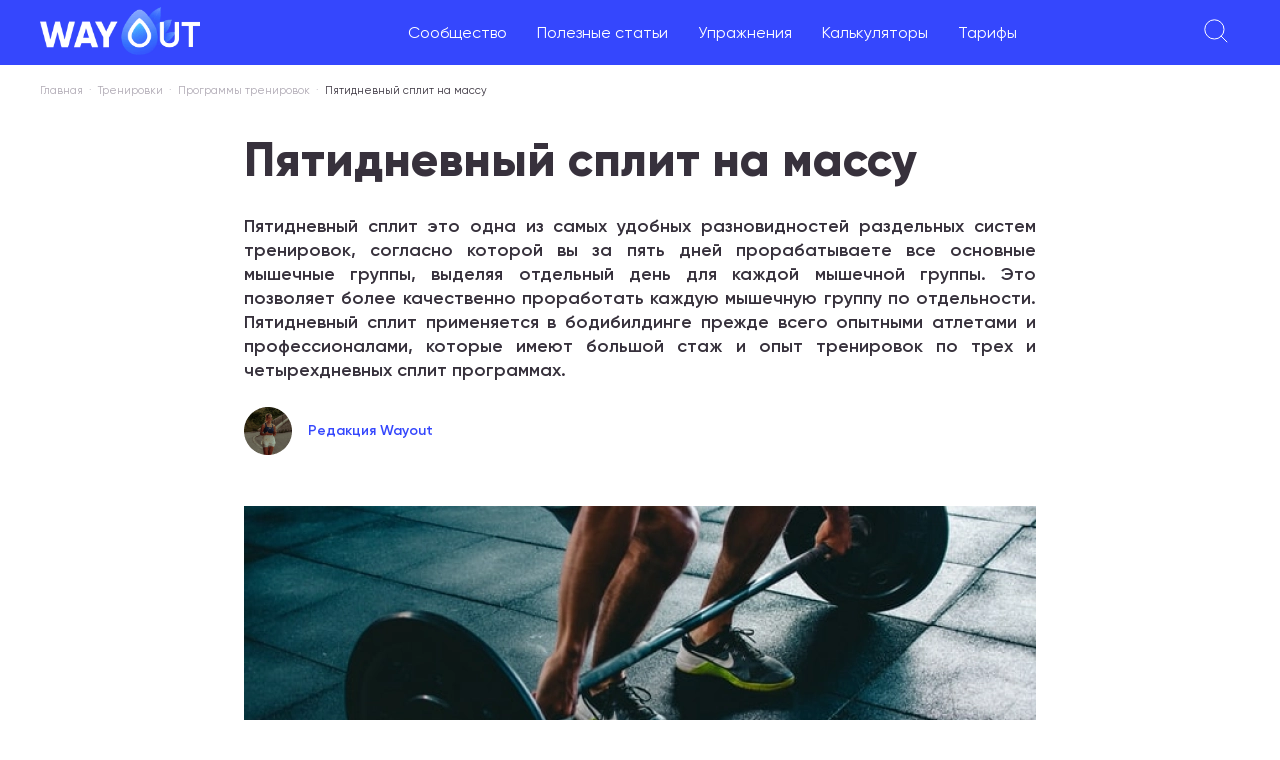

--- FILE ---
content_type: text/html; charset=utf-8
request_url: https://wayout.fitness/blog/post/pyatidnevnyy-split
body_size: 21875
content:
<!DOCTYPE html><html lang="ru"><head><meta charSet="utf-8"/><meta name="viewport" content="minimum-scale=1, initial-scale=1, maximum-scale=5, width=device-width, shrink-to-fit=no, viewport-fit=cover"/><title>Пятидневный сплит на массу</title><meta name="description" content="Пятидневный сплит это одна из самых удобных разновидностей раздельных систем тренировок, согласно которой вы за пять дней прорабатываете все основные мышечные группы, выделяя отдельный день для каждой мышечной группы. Это позволяет более качественно проработать каждую мышечную группу по отдельности. Пятидневный сплит применяется в бодибилдинге прежде всего опытными атлетами и профессионалами, которые имеют большой стаж и опыт тренировок по трех и четырехдневных сплит программах."/><meta property="article:tag" content="Тренировки для мужчин"/><meta property="article:tag" content="Набор массы"/><meta property="og:type" content="article"/><meta property="article:section" content="Программы тренировок"/><meta property="article:published_time" content="2022-05-14T09:14:29.796Z"/><meta property="article:modified_time" content="2026-01-24T17:47:41.478Z"/><meta name="author" content="Редакция Wayout"/><meta name="copyright" content="Все права принадлежат Wayout"/><meta property="og:url" content="https://wayout.fitness/blog/post/pyatidnevnyy-split"/><meta property="og:image" content="https://api.wayout.fitness/public/images/post/627f72f598effb8ed105b90e/big_image/victor-freitas-WvDYdXDzkhs-unsplash-1.png"/><meta property="og:title" content="Пятидневный сплит на массу"/><meta property="og:description" content="Пятидневный сплит это одна из самых удобных разновидностей раздельных систем тренировок, согласно которой вы за пять дней прорабатываете все основные мышечные группы, выделяя отдельный день для каждой мышечной группы. Это позволяет более качественно проработать каждую мышечную группу по отдельности. Пятидневный сплит применяется в бодибилдинге прежде всего опытными атлетами и профессионалами, которые имеют большой стаж и опыт тренировок по трех и четырехдневных сплит программах."/><meta property="og:locale" content="ru_RU"/><meta property="og:site_name" content="Wayout Fitness"/><link rel="canonical" href="https://wayout.fitness/blog/post/pyatidnevnyy-split"/><script type="text/javascript">
        (function (w, d, s, l, i) {
          w[l] = w[l] || [];
          w[l].push({ "gtm.start": new Date().getTime(), event: "gtm.js" });
          var f = d.getElementsByTagName(s)[0],
              j = d.createElement(s),
              dl = l != "dataLayer" ? "&l=" + l : "";
          j.async = true;
          j.src = "https://www.googletagmanager.com/gtm.js?id=" + i + dl;
          f.parentNode.insertBefore(j, f);
        })(window, document, "script", "dataLayer", "GTM-TWBHXT2");
      </script><link rel="preload" as="image" imagesrcset="/_next/image?url=https%3A%2F%2Fapi.wayout.fitness%2Fpublic%2Fimages%2Fpost%2F627f72f598effb8ed105b90e%2Fbig_image%2Fvictor-freitas-WvDYdXDzkhs-unsplash-1.png&amp;w=828&amp;q=100 1x, /_next/image?url=https%3A%2F%2Fapi.wayout.fitness%2Fpublic%2Fimages%2Fpost%2F627f72f598effb8ed105b90e%2Fbig_image%2Fvictor-freitas-WvDYdXDzkhs-unsplash-1.png&amp;w=1920&amp;q=100 2x"/><meta name="next-head-count" content="21"/><meta name="google" content="notranslate"/><link rel="preload" href="/fonts/Gilroy-Regular.ttf" as="font" crossorigin="anonymous"/><link rel="preload" href="/fonts/Gilroy-SemiBold.ttf" as="font" crossorigin="anonymous"/><link rel="preload" href="/fonts/Gilroy-ExtraBold.ttf" as="font" crossorigin="anonymous"/><link rel="preload" href="/fonts/Gilroy-Black.ttf" as="font" crossorigin="anonymous"/><meta name="mobile-web-app-capable" content="yes"/><meta name="application-name" content="Wayout"/><meta name="apple-mobile-web-app-capable" content="yes"/><meta name="apple-mobile-web-app-status-bar-style" content="default"/><meta name="apple-mobile-web-app-title" content="Wayout"/><link rel="apple-touch-icon" sizes="180x180" href="/icons/apple-touch-icon.png"/><link rel="icon" type="image/png" sizes="32x32" href="/icons/favicon-32x32.png"/><link rel="icon" type="image/png" sizes="16x16" href="/icons/favicon-16x16.png"/><link rel="mask-icon" href="/icons/safari-pinned-tab.svg" color="#5bbad5"/><meta name="msapplication-TileColor" content="#da532c"/><meta name="theme-color" content="#ffffff"/><link rel="manifest" href="/manifest.json"/><link rel="preload" href="/_next/static/css/e314b57c377e0488.css" as="style"/><link rel="stylesheet" href="/_next/static/css/e314b57c377e0488.css" data-n-g=""/><link rel="preload" href="/_next/static/css/361358cd2b7ac68c.css" as="style"/><link rel="stylesheet" href="/_next/static/css/361358cd2b7ac68c.css" data-n-p=""/><noscript data-n-css=""></noscript><script defer="" nomodule="" src="/_next/static/chunks/polyfills-0d1b80a048d4787e.js"></script><script src="/_next/static/chunks/webpack-e47de6cf8e4c0736.js" defer=""></script><script src="/_next/static/chunks/framework-834e107486a0d020.js" defer=""></script><script src="/_next/static/chunks/main-bae8d878124f90dd.js" defer=""></script><script src="/_next/static/chunks/pages/_app-8ffc501cf81dec94.js" defer=""></script><script src="/_next/static/chunks/5675-171615a3fa3b0d21.js" defer=""></script><script src="/_next/static/chunks/6066-3c55ae85d79be8a4.js" defer=""></script><script src="/_next/static/chunks/1344-e39cc4ad67e6203a.js" defer=""></script><script src="/_next/static/chunks/2336-24546d83f1dd8ea5.js" defer=""></script><script src="/_next/static/chunks/pages/blog/post/%5BurlKey%5D-9e7fe060cd5c2363.js" defer=""></script><script src="/_next/static/2cd8794e59d471a1e428d55363563a53700aace6/_buildManifest.js" defer=""></script><script src="/_next/static/2cd8794e59d471a1e428d55363563a53700aace6/_ssgManifest.js" defer=""></script></head><body><div id="__next" data-reactroot=""><div class="notifications-component "><div class="notification-container--top-full"></div><div class="notification-container--bottom-full"></div><div class="notification-container--top-left"></div><div class="notification-container--top-right"></div><div class="notification-container--bottom-left"></div><div class="notification-container--bottom-right"></div><div class="notification-container--top-center"></div><div class="notification-container--center"><div class="flex-center"></div></div><div class="notification-container--bottom-center"></div></div><div style="background:white;position:fixed;z-index:1;top:0;right:0;bottom:0;left:0;opacity:0;transition:all .2s;visibility:hidden"><span class="css-loader"></span></div><div class="content_layout__F6uLu"><div><div class="bm-overlay" style="position:fixed;z-index:1000;width:100%;height:100%;background:rgba(0, 0, 0, 0.3);opacity:0;-moz-transform:translate3d(100%, 0, 0);-ms-transform:translate3d(100%, 0, 0);-o-transform:translate3d(100%, 0, 0);-webkit-transform:translate3d(100%, 0, 0);transform:translate3d(100%, 0, 0)"></div><div id="" class="bm-menu-wrap header_mobileMenuMain__a7A98" style="position:fixed;right:inherit;z-index:1100;width:100%;height:100%;-moz-transform:translate3d(-100%, 0, 0);-ms-transform:translate3d(-100%, 0, 0);-o-transform:translate3d(-100%, 0, 0);-webkit-transform:translate3d(-100%, 0, 0);transform:translate3d(-100%, 0, 0)" aria-hidden="true"><div class="bm-menu" style="height:100%;box-sizing:border-box;overflow:auto"><nav class="bm-item-list customer-mobile-menu" style="height:100%"><div class="bm-item header_menuWrapper__Kxaax" style="display:block" tabindex="-1"><div><div><div><a href="/questions">Сообщество</a></div><div><a href="/">Полезные статьи</a><ul class="header_children__tTKuZ"><li><a href="/blog/category/pravilnoe_pitanie">Правильное питание</a></li><li><a href="/blog/category/training">Тренировки</a></li><li><a href="/blog/category/life">Образ жизни</a></li><li><a href="/blog/category/pohudet">Как похудеть</a></li><li><a href="/blog/category/video">Видео материалы</a></li><li><a href="/blog/category/pishchevye-dobavki-vliyanie-na-zdorovye">Пищевые добавки</a></li><li><a href="/food/calories">Калорийность продуктов</a></li></ul></div><div><a href="/exercises">Упражнения</a></div><div><a href="/calculators">Калькуляторы</a></div><div><a href="/tarrifs">Тарифы</a></div></div></div><div></div></div></nav></div><div><div class="bm-cross-button" style="position:absolute;width:24px;height:24px;right:8px;top:8px"><button type="button" id="react-burger-cross-btn" style="position:absolute;left:0;top:0;z-index:1;width:100%;height:100%;margin:0;padding:0;border:none;font-size:0;background:transparent;cursor:pointer" tabindex="-1">Close Menu</button><span style="position:absolute;top:6px;right:14px"><span class="bm-cross" style="position:absolute;width:3px;height:14px;transform:rotate(45deg)"></span><span class="bm-cross" style="position:absolute;width:3px;height:14px;transform:rotate(-45deg)"></span></span></div></div></div></div><div class="header_topBar___YWev"><div class="header_leftWrapper__DTzGb"><div class="header_mobileMenu__faU6B"><svg width="24" height="24" viewBox="0 0 24 24" fill="none" xmlns="http://www.w3.org/2000/svg"><path d="M0 4H24M4.8 12H19.2M8 20H16" stroke="white"></path></svg></div><a href="/"><img src="/images-local/logo-new.png" alt="Wayout Fitness logo" class="header_logo__vA4Pl"/></a></div><ul class="header_menu__RMID2"><li><a href="/questions">Сообщество</a></li><li><a href="/">Полезные статьи</a><ul class="header_children__tTKuZ"><li><a href="/blog/category/pravilnoe_pitanie">Правильное питание</a></li><li><a href="/blog/category/training">Тренировки</a></li><li><a href="/blog/category/life">Образ жизни</a></li><li><a href="/blog/category/pohudet">Как похудеть</a></li><li><a href="/blog/category/video">Видео материалы</a></li><li><a href="/blog/category/pishchevye-dobavki-vliyanie-na-zdorovye">Пищевые добавки</a></li><li><a href="/food/calories">Калорийность продуктов</a></li></ul></li><li><a href="/exercises">Упражнения</a></li><li><a href="/calculators">Калькуляторы</a></li><li><a href="/tarrifs">Тарифы</a></li></ul><div class="header_rightBar__szdHC"><div class="header_searchIcon__oMSPD"><svg width="24" height="24" fill="none" xmlns="http://www.w3.org/2000/svg"><path d="m23.2 23.2-6.4-6.4M10.4 20a9.6 9.6 0 1 1 0-19.2 9.6 9.6 0 0 1 0 19.2Z" stroke="#fff"></path></svg></div><div class="header_loginBtn__RPUs7 header_loginBtn__zYFgX">Войти</div></div></div><div class="content_breadCrumbs__FTcRM"><ul><li><a href="/">Главная</a></li><li><a href="https://wayout.fitness/blog/category/training">Тренировки</a></li><li><a href="/blog/category/programmy_trenirovok">Программы тренировок</a></li><li>Пятидневный сплит на массу</li></ul><script type="application/ld+json">
                    {
                        "@context": "https://schema.org",
                        "@type": "BreadcrumbList",
                        "itemListElement":
                            [
                                {
                                     "@type": "ListItem",
                                     "position": 1,
                                     "item":
                                        {
                                            "@id": "https://wayout.fitness",
                                            "name": "Главная"
                                        }
                                }
                                ,{
                "@type": "ListItem",
                "position": 2,
                "item":
                    {
                        "@id": "https://wayout.fitness/blog/category/training",
                        "name": "Тренировки"
                    }
                },{
                "@type": "ListItem",
                "position": 3,
                "item":
                    {
                        "@id": "/blog/category/programmy_trenirovok",
                        "name": "Программы тренировок"
                    }
                }
                            ]
                    }</script></div><div class="content_contentContainer__vyTVj"><h1 class="content_postTitle__j3BbQ">Пятидневный сплит на массу</h1><div class="content_postDescription__X5l_e">Пятидневный сплит это одна из самых удобных разновидностей раздельных систем тренировок, согласно которой вы за пять дней прорабатываете все основные мышечные группы, выделяя отдельный день для каждой мышечной группы. Это позволяет более качественно проработать каждую мышечную группу по отдельности. Пятидневный сплит применяется в бодибилдинге прежде всего опытными атлетами и профессионалами, которые имеют большой стаж и опыт тренировок по трех и четырехдневных сплит программах.</div><div class="content_additionalData__j52oS"><div class="content_author__8zHS6"><img alt="author" src="[data-uri]" width="48" height="48"/><span>Редакция Wayout</span></div></div><div class="content_postImage__g9nZn"><span style="box-sizing:border-box;display:inline-block;overflow:hidden;width:initial;height:initial;background:none;opacity:1;border:0;margin:0;padding:0;position:relative;max-width:100%"><span style="box-sizing:border-box;display:block;width:initial;height:initial;background:none;opacity:1;border:0;margin:0;padding:0;max-width:100%"><img style="display:block;max-width:100%;width:initial;height:initial;background:none;opacity:1;border:0;margin:0;padding:0" alt="" aria-hidden="true" src="data:image/svg+xml,%3csvg%20xmlns=%27http://www.w3.org/2000/svg%27%20version=%271.1%27%20width=%27792%27%20height=%27365%27/%3e"/></span><img alt="Пятидневный сплит на массу" srcSet="/_next/image?url=https%3A%2F%2Fapi.wayout.fitness%2Fpublic%2Fimages%2Fpost%2F627f72f598effb8ed105b90e%2Fbig_image%2Fvictor-freitas-WvDYdXDzkhs-unsplash-1.png&amp;w=828&amp;q=100 1x, /_next/image?url=https%3A%2F%2Fapi.wayout.fitness%2Fpublic%2Fimages%2Fpost%2F627f72f598effb8ed105b90e%2Fbig_image%2Fvictor-freitas-WvDYdXDzkhs-unsplash-1.png&amp;w=1920&amp;q=100 2x" src="/_next/image?url=https%3A%2F%2Fapi.wayout.fitness%2Fpublic%2Fimages%2Fpost%2F627f72f598effb8ed105b90e%2Fbig_image%2Fvictor-freitas-WvDYdXDzkhs-unsplash-1.png&amp;w=1920&amp;q=100" decoding="async" data-nimg="intrinsic" style="position:absolute;top:0;left:0;bottom:0;right:0;box-sizing:border-box;padding:0;border:none;margin:auto;display:block;width:0;height:0;min-width:100%;max-width:100%;min-height:100%;max-height:100%"/></span></div><div class="content_postContent___CFML"><h4>ПЯТИДНЕВНЫЙ СПЛИТ: ПРЕИМУЩЕСТВА</h4><p>Как уже упоминалось выше, пятидневный сплит это одна из разновидностей сплит систем тренировок, которая отличается более глубоким разделением мышечных групп по дням. У нас есть пять основных мышечных групп (ноги, спина, грудь, плечи, руки) и соответственно 5 тренировочных дней в неделю. Таким образом, мы можем уделить больше времени тренировке каждой мышечной группы по-отдельности, чтобы более качественно её проработать и дать мышцам стимул к последующему росту.</p><p>Кроме того, пятидневный сплит позволяет уделить особое внимание отстающим мышечным группам. Как правило, тренировка отстающей группы мышц ставится на первый день недели, когда вы полноценно отдохнули и восстановились после выходных. Вы можете добавить одно упражнение или сделать больше подходов для тренировки отстающих мышц. При этом, нагрузку на другие мышечные группы желательно снизить.</p><p>Пятидневный сплит можно использовать для разных целей. Он оптимально подходит как для набора массы, так и для увеличения силы и силовой выносливости. Многие опытные атлеты используют пятидневный сплит в период сушки. Вы можете самостоятельно составить пятидневный сплит в соответствии с вашими целями.</p><h4>ПЯТИДНЕВНЫЙ СПЛИТ: НЕДОСТАТКИ</h4><p>Не смотря на все преимущества, пятидневный сплит имеет и свои недостатки. Как говорится, у каждой медали есть две стороны. То что для кого-то является преимуществом, для других послужит недостатком. Во-первых, пятидневный сплит не подходит для начинающих. Новичкам лучше всего начинать с <a href="https://wayout.fitness/blog/post/fulbodi-programma-trenirovok/" rel="noopener noreferrer" target="_blank">фулбоди</a> или двух/трехдневной сплит программы тренировок. Опытным атлетам необходимо уделять больше времени проработке каждой МГ, соответственно используя более глубокие варианты сплит систем тренировок.</p><p>Стоит учитывать, что занимаясь по пятидневной программе тренировок, вы должны иметь возможность полноценно отдыхать между тренировками, хорошо высыпаться и качественно питаться. Если у вас напряженный рабочий график, вы постоянно не высыпаетесь и не регулярно питаетесь, тогда пятидневный сплит точно не для вас. В таком случае рекомендую <a href="https://wayout.fitness/blog/post/dvukhdnevnyy-split-na-massu/" rel="noopener noreferrer" target="_blank">двухдневный сплит на массу</a>.</p><h3>КАК СОСТАВИТЬ ПЯТИДНЕВНУЮ ПРОГРАММУ ТРЕНИРОВОК</h3><p>Вы можете самостоятельно составить пятидневную программу тренировок, которая будет максимально эффективно способствовать достижению ваших целей. Самое важное при составлении пятидневного сплита это правильно расставить тренировки пяти основных мышечных групп в рамках одного недельного микроцикла. Главное правило — не ставить подряд тренировки, которые нагружают одни и те же группы мышц. Например, тренировку спины после тренировки бицепса рук или тренировку грудных мышц после тренировки трицепса.</p><p>Можно использовать различные схемы построения пятидневного сплита чередуя дни тренировок и отдыха. Чаще всего используется классическая схема 1+1+1+1+1+2, согласно которой идут 5 дней тренировок и 2 дня полного отдыха. Тем не менее, составляя пятидневный сплит, вы можете чередовать дни тренировок и отдыха в соответствии с вашими восстановительными возможностями и другими индивидуальными особенностями. К примеру, можно равномерно разделить дни тренировок днями отдыха. Главное, чтобы интервал между тренировкой одной МГ не превышал 7-10 дней, иначе вы рискуете упустить фазу суперкомпенсации, когда ваши мышцы полностью восстановились после предыдущей тренировки и стали немного больше и сильнее.</p><h4>ВАРИАНТЫ ПЯТИДНЕВНОГО СПЛИТА</h4><p><strong>Вариант 1</strong></p><ul><li>Пн. (тренировка мышц ног)</li><li>Вт. (тренировка грудных мышц)</li><li>Ср. (тренировки мышц спины)</li><li>Чт. (тренировки дельтовидных мышц)</li><li>Пт. (тренировка мышц рук)</li><li>Сб., Вс. (отдых)</li></ul><p><strong>Вариант 2</strong></p><ul><li>Пн. (тренировка мышц спины)</li><li>Вт. (тренировка грудных мышц)</li><li>Ср. (тренировка ног)</li><li>Чт. (тренировка дельтовидных мышц)</li><li>Пт. (тренировка мышц рук)</li><li>Сб., Вс. (отдых)</li></ul><p><strong>Вариант 3</strong></p><ul><li>Пн. (тренировка рук)</li><li>Вт. (тренировка ног)</li><li>Ср. (тренировка дельт)</li><li>Чт. (тренировка спины)</li><li>Пт. (тренировка груди)</li><li>Сб., Вс. (отдых)</li></ul><p>На этом варианты построения пятидневной <a href="https://wayout.fitness/blog/category/programmy_trenirovok" rel="noopener noreferrer" target="_blank">программы тренировок</a> не заканчиваются. Вы можете самостоятельно составить свой вариант пятидневного сплита, который будет максимально эффективно способствовать достижению поставленной цели, учитывая ваши индивидуальные особенности. Ниже предоставлен пример пятидневной сплит программы тренировок на массу в соответствии с вариантом №1, который является одним из наиболее эффективных вариантов построения программы тренировок 5 дней в неделю.</p><h2>ПЯТИДНЕВНЫЙ СПЛИТ НА МАССУ</h2><p><strong>ПОНЕДЕЛЬНИК (ТРЕНИРОВКА НОГ)</strong></p><ol><li>Присед 3-4х8-10</li><li>Жимы ногами 3-4х8-10</li><li>Разгибания ног 3х10-12</li><li>Мертвые тяги 3-4х8-10</li><li>Сгибания ног 3х8-10</li><li>Подъем на носки стоя/сидя 3х12-15</li></ol><p><strong>ВТОРНИК (ТРЕНИРОВКА ГРУДНЫХ МЫШЦ)</strong></p><ol><li>Жимы штанги лежа 3-4х8-10</li><li>Жимы гантелей лежа под углом вверх 3-4х8-10</li><li>Отжимания на широких брусьях 3-4х8-10</li><li>Разводки гантелей лежа 3х10-12</li></ol><p><strong>СРЕДА (ТРЕНИРОВКА МЫШЦ СПИНЫ)</strong></p><ol><li>Тяги штанги к животу в наклоне 3-4х8-10</li><li>Подтягивания к груди широким хватом 3-4х8-10</li><li>Тяги гантели к животу в наклоне 3х8-10</li><li>Шраги со штангой или гантелями 3х8-10</li><li>Гиперэкстензии для спины 3х8-10</li></ol><p><strong>ЧЕТВЕР (ТРЕНИРОВКА ДЕЛЬТОВИДНЫХ МЫШЦ)</strong></p><ol><li>Армейский жим стоя 3-4х8-10</li><li>Жимы гантелей сидя 3-4х8-10</li><li>Махи гантелями через стороны 3х10-12</li><li>Махи гантелями через стороны в наклоне 3х10-12</li></ol><p><strong>ПЯТНИЦА (ТРЕНИРОВКА МЫШЦ РУК)</strong></p><ol><li>Жимы лежа узким хватом 3-4х8-10</li><li>Французские жимы стоя 3х8-10</li><li>Разгибания рук на блоке вниз 3х8-10</li><li>Подъемы штанги на бицепсы 3-4х8-10</li><li>Молотки с гантелями 3х8-10</li></ol><h4>ПРИМЕЧАНИЯ К ПРОГРАММЕ</h4><p>Пятидневный сплит на массу предназначен для опытных атлетов, которые имеют стаж регулярных тренировок не менее 2 лет и достигли пика занимаясь трех и четырехдневных сплит программах тренировок. Длительность пятидневной программы тренировок составляет 8-12 недель, после чего необходимо сменить направленность и программу тренировок. Отдых между подходами составляет не менее 2-х минут, между упражнениями 5 минут. При тренировках на выносливость время отдыха необходимо сократить до 30-60 секунд, увеличив количество повторений в подходе до 15-20. При тренировках на силу отдых увеличить до 5 и больше минут, а количество повторений сократить до 3-5.</p><p>Данный вариант пятидневного сплита на массу является лишь базой, которую можно подстраивать под себя, учитывая свои цели и особенности. Вы можете заменять упражнения аналогичными, менять количество подходов и повторений, увеличить объем нагрузки на конкретную МГ и уменьшить на других. Успехов и скорейшего достижения цели!</p></div><div id="toggle-visible"></div><div><div class="tags_postTags__drztG"><a href="/blog/tag/trenirovki_dlya_muzhchin">Тренировки для мужчин</a><a href="/blog/tag/nabor_massy">Набор массы</a></div></div><div class="content_relatedQuestions___YeR_"><div class="content_title__HPJ51">Вопросы пользователей на эту тему:</div><div class="content_items__PGXks"><div class="content_item__WlgCm"><div class="content_info__yc1NI"><div class="content_avatar__3AJVd">СВ</div><div class="content_additionalMobile___oO_B"><span class="content_customerName__O1IpB">Светлана<!-- --> <span class="content_dot__QvRlG">•</span> </span><span class="content_created__Zmqpq">13 июня, 2022</span></div></div><div class="content_details__PLqnI"><div class="content_name__2Xa6o"><a href="/questions/152022-mozhno-li-nabrat-massu-na-proteine">Можно ли набрать массу на протеине?</a></div><div class="content_additional__LWjO7"><span class="content_customerName__O1IpB">Светлана<!-- --> <span class="content_dot__QvRlG">•</span> </span><span class="content_created__Zmqpq">13 июня, 2022</span><span class="content_answersCount__1leq3"><span class="content_dot__QvRlG">•</span><a href="/questions/152022-mozhno-li-nabrat-massu-na-proteine">3<!-- --> <!-- -->ответа</a></span></div></div><div class="content_answersCountMobile__TpBZR"><a href="/questions/152022-mozhno-li-nabrat-massu-na-proteine">3<!-- --> <!-- -->ответа</a></div></div><div class="content_item__WlgCm"><div class="content_info__yc1NI"><div class="content_avatar__3AJVd">АР</div><div class="content_additionalMobile___oO_B"><span class="content_customerName__O1IpB">артур<!-- --> <span class="content_dot__QvRlG">•</span> </span><span class="content_created__Zmqpq">22 ноября, 2023</span></div></div><div class="content_details__PLqnI"><div class="content_name__2Xa6o"><a href="/questions/1700688662-programma-trenirovok-na-massu">программа тренировок на массу</a></div><div class="content_additional__LWjO7"><span class="content_customerName__O1IpB">артур<!-- --> <span class="content_dot__QvRlG">•</span> </span><span class="content_created__Zmqpq">22 ноября, 2023</span><span class="content_answersCount__1leq3"><span class="content_dot__QvRlG">•</span><a href="/questions/1700688662-programma-trenirovok-na-massu">1<!-- --> <!-- -->ответ</a></span></div></div><div class="content_answersCountMobile__TpBZR"><a href="/questions/1700688662-programma-trenirovok-na-massu">1<!-- --> <!-- -->ответ</a></div></div><div class="content_item__WlgCm"><div class="content_info__yc1NI"><div class="content_avatar__3AJVd">ВЛ</div><div class="content_additionalMobile___oO_B"><span class="content_customerName__O1IpB">Влад<!-- --> <span class="content_dot__QvRlG">•</span> </span><span class="content_created__Zmqpq">4 февраля, 2024</span></div></div><div class="content_details__PLqnI"><div class="content_name__2Xa6o"><a href="/questions/1707072904-trehdnevnyj-split-na-massu">Трехдневный сплит на массу</a></div><div class="content_additional__LWjO7"><span class="content_customerName__O1IpB">Влад<!-- --> <span class="content_dot__QvRlG">•</span> </span><span class="content_created__Zmqpq">4 февраля, 2024</span><span class="content_answersCount__1leq3"><span class="content_dot__QvRlG">•</span><a href="/questions/1707072904-trehdnevnyj-split-na-massu">2<!-- --> <!-- -->ответа</a></span></div></div><div class="content_answersCountMobile__TpBZR"><a href="/questions/1707072904-trehdnevnyj-split-na-massu">2<!-- --> <!-- -->ответа</a></div></div><div class="content_item__WlgCm"><div class="content_info__yc1NI"><div class="content_avatar__3AJVd">ВА</div><div class="content_additionalMobile___oO_B"><span class="content_customerName__O1IpB">Валера <!-- --> <span class="content_dot__QvRlG">•</span> </span><span class="content_created__Zmqpq">29 ноября, 2023</span></div></div><div class="content_details__PLqnI"><div class="content_name__2Xa6o"><a href="/questions/1701289585-sila-i-massa">Сколько недель по времени должна длится программа на силу и массу?</a></div><div class="content_additional__LWjO7"><span class="content_customerName__O1IpB">Валера <!-- --> <span class="content_dot__QvRlG">•</span> </span><span class="content_created__Zmqpq">29 ноября, 2023</span><span class="content_answersCount__1leq3"><span class="content_dot__QvRlG">•</span><a href="/questions/1701289585-sila-i-massa">1<!-- --> <!-- -->ответ</a></span></div></div><div class="content_answersCountMobile__TpBZR"><a href="/questions/1701289585-sila-i-massa">1<!-- --> <!-- -->ответ</a></div></div><div class="content_item__WlgCm content_last__kMrG1"><div class="content_info__yc1NI"><div class="content_avatar__3AJVd">ИГ</div><div class="content_additionalMobile___oO_B"><span class="content_customerName__O1IpB">Игорь <!-- --> <span class="content_dot__QvRlG">•</span> </span><span class="content_created__Zmqpq">10 апреля, 2023</span></div></div><div class="content_details__PLqnI"><div class="content_name__2Xa6o"><a href="/questions/1681145345-split">Сплит</a></div><div class="content_additional__LWjO7"><span class="content_customerName__O1IpB">Игорь <!-- --> <span class="content_dot__QvRlG">•</span> </span><span class="content_created__Zmqpq">10 апреля, 2023</span><span class="content_answersCount__1leq3"><span class="content_dot__QvRlG">•</span><a href="/questions/1681145345-split">2<!-- --> <!-- -->ответа</a></span></div></div><div class="content_answersCountMobile__TpBZR"><a href="/questions/1681145345-split">2<!-- --> <!-- -->ответа</a></div></div></div></div></div><div class="content_relatedPosts__ci_Gf"><span class="title-h2">Больше интересного</span><div class="main_topPostsSlider__zMbbw"><div class="post-slider_sliderNavigation__NnaaF"><div data-element="sliderPrev" class="post-slider_sliderPrev__qohjI"></div><div data-element="sliderNext" class="post-slider_sliderNext__bB_zH"></div></div><div class="slick-slider posts-slider slick-initialized" dir="ltr"><div class="slick-list"><div class="slick-track" style="width:433.33333333333337%;left:-100%"><div data-index="-3" tabindex="-1" class="slick-slide slick-cloned" aria-hidden="true" style="width:7.6923076923076925%"><div><div class="post-slide" tabindex="-1" style="width:100%;display:inline-block"><div class="grid-preview_itemPreview___Q_5b"><div class="grid-preview_itemImage__2htxC"><a href="/blog/post/chetyrekhdnevnyy-split-na-massu"><span style="box-sizing:border-box;display:inline-block;overflow:hidden;width:initial;height:initial;background:none;opacity:1;border:0;margin:0;padding:0;position:relative;max-width:100%"><span style="box-sizing:border-box;display:block;width:initial;height:initial;background:none;opacity:1;border:0;margin:0;padding:0;max-width:100%"><img style="display:block;max-width:100%;width:initial;height:initial;background:none;opacity:1;border:0;margin:0;padding:0" alt="" aria-hidden="true" src="data:image/svg+xml,%3csvg%20xmlns=%27http://www.w3.org/2000/svg%27%20version=%271.1%27%20width=%27405%27%20height=%27245%27/%3e"/></span><img alt="Четырехдневный сплит на массу" src="[data-uri]" decoding="async" data-nimg="intrinsic" style="position:absolute;top:0;left:0;bottom:0;right:0;box-sizing:border-box;padding:0;border:none;margin:auto;display:block;width:0;height:0;min-width:100%;max-width:100%;min-height:100%;max-height:100%"/><noscript><img alt="Четырехдневный сплит на массу" srcSet="/_next/image?url=https%3A%2F%2Fapi.wayout.fitness%2Fpublic%2Fimages%2Fpost%2F627f6d280fb08f5d5e976983%2Fpreview_image%2Famol-sonar-wUyiLNXnNHY-unsplash.png&amp;w=640&amp;q=100 1x, /_next/image?url=https%3A%2F%2Fapi.wayout.fitness%2Fpublic%2Fimages%2Fpost%2F627f6d280fb08f5d5e976983%2Fpreview_image%2Famol-sonar-wUyiLNXnNHY-unsplash.png&amp;w=828&amp;q=100 2x" src="/_next/image?url=https%3A%2F%2Fapi.wayout.fitness%2Fpublic%2Fimages%2Fpost%2F627f6d280fb08f5d5e976983%2Fpreview_image%2Famol-sonar-wUyiLNXnNHY-unsplash.png&amp;w=828&amp;q=100" decoding="async" data-nimg="intrinsic" style="position:absolute;top:0;left:0;bottom:0;right:0;box-sizing:border-box;padding:0;border:none;margin:auto;display:block;width:0;height:0;min-width:100%;max-width:100%;min-height:100%;max-height:100%" loading="lazy"/></noscript></span></a></div><div class="grid-preview_itemDetails__O2w_k"><span class="grid-preview_postCategory__9RaHp"><span class="grid-preview_dot__PpSv8" style="background:#707070"></span><a href="/blog/category/programmy_trenirovok">Программы тренировок</a></span><div class="grid-preview_itemName__D7dJY"><a href="/blog/post/chetyrekhdnevnyy-split-na-massu">Четырехдневный сплит на массу</a></div><div class="grid-preview_itemDescription__3LzhM">Четырехдневный сплит на массу или, по-другому говоря, четырехдневная программа тренировок...</div></div></div></div></div></div><div data-index="-2" tabindex="-1" class="slick-slide slick-cloned" aria-hidden="true" style="width:7.6923076923076925%"><div><div class="post-slide" tabindex="-1" style="width:100%;display:inline-block"><div class="grid-preview_itemPreview___Q_5b"><div class="grid-preview_itemImage__2htxC"><a href="/blog/post/programma-trenirovok-na-silu-i-massu"><span style="box-sizing:border-box;display:inline-block;overflow:hidden;width:initial;height:initial;background:none;opacity:1;border:0;margin:0;padding:0;position:relative;max-width:100%"><span style="box-sizing:border-box;display:block;width:initial;height:initial;background:none;opacity:1;border:0;margin:0;padding:0;max-width:100%"><img style="display:block;max-width:100%;width:initial;height:initial;background:none;opacity:1;border:0;margin:0;padding:0" alt="" aria-hidden="true" src="data:image/svg+xml,%3csvg%20xmlns=%27http://www.w3.org/2000/svg%27%20version=%271.1%27%20width=%27405%27%20height=%27245%27/%3e"/></span><img alt="Программа тренировок на силу и массу" src="[data-uri]" decoding="async" data-nimg="intrinsic" style="position:absolute;top:0;left:0;bottom:0;right:0;box-sizing:border-box;padding:0;border:none;margin:auto;display:block;width:0;height:0;min-width:100%;max-width:100%;min-height:100%;max-height:100%"/><noscript><img alt="Программа тренировок на силу и массу" srcSet="/_next/image?url=https%3A%2F%2Fapi.wayout.fitness%2Fpublic%2Fimages%2Fpost%2F627f72f598effb8ed105b902%2Fpreview_image%2Fmilan-csizmadia-jAfbI56Fk7A-unsplash.png&amp;w=640&amp;q=100 1x, /_next/image?url=https%3A%2F%2Fapi.wayout.fitness%2Fpublic%2Fimages%2Fpost%2F627f72f598effb8ed105b902%2Fpreview_image%2Fmilan-csizmadia-jAfbI56Fk7A-unsplash.png&amp;w=828&amp;q=100 2x" src="/_next/image?url=https%3A%2F%2Fapi.wayout.fitness%2Fpublic%2Fimages%2Fpost%2F627f72f598effb8ed105b902%2Fpreview_image%2Fmilan-csizmadia-jAfbI56Fk7A-unsplash.png&amp;w=828&amp;q=100" decoding="async" data-nimg="intrinsic" style="position:absolute;top:0;left:0;bottom:0;right:0;box-sizing:border-box;padding:0;border:none;margin:auto;display:block;width:0;height:0;min-width:100%;max-width:100%;min-height:100%;max-height:100%" loading="lazy"/></noscript></span></a></div><div class="grid-preview_itemDetails__O2w_k"><span class="grid-preview_postCategory__9RaHp"><span class="grid-preview_dot__PpSv8" style="background:#707070"></span><a href="/blog/category/programmy_trenirovok">Программы тренировок</a></span><div class="grid-preview_itemName__D7dJY"><a href="/blog/post/programma-trenirovok-na-silu-i-massu">Программа тренировок на силу и массу</a></div><div class="grid-preview_itemDescription__3LzhM">Как известно, для роста мышц натуралу необходима прогрессия нагрузки. Поэтому, увеличение...</div></div></div></div></div></div><div data-index="-1" tabindex="-1" class="slick-slide slick-cloned" aria-hidden="true" style="width:7.6923076923076925%"><div><div class="post-slide" tabindex="-1" style="width:100%;display:inline-block"><div class="grid-preview_itemPreview___Q_5b"><div class="grid-preview_itemImage__2htxC"><a href="/blog/post/programma-trenirovok-na-massu"><span style="box-sizing:border-box;display:inline-block;overflow:hidden;width:initial;height:initial;background:none;opacity:1;border:0;margin:0;padding:0;position:relative;max-width:100%"><span style="box-sizing:border-box;display:block;width:initial;height:initial;background:none;opacity:1;border:0;margin:0;padding:0;max-width:100%"><img style="display:block;max-width:100%;width:initial;height:initial;background:none;opacity:1;border:0;margin:0;padding:0" alt="" aria-hidden="true" src="data:image/svg+xml,%3csvg%20xmlns=%27http://www.w3.org/2000/svg%27%20version=%271.1%27%20width=%27405%27%20height=%27245%27/%3e"/></span><img alt="Программа тренировок на массу" src="[data-uri]" decoding="async" data-nimg="intrinsic" style="position:absolute;top:0;left:0;bottom:0;right:0;box-sizing:border-box;padding:0;border:none;margin:auto;display:block;width:0;height:0;min-width:100%;max-width:100%;min-height:100%;max-height:100%"/><noscript><img alt="Программа тренировок на массу" srcSet="/_next/image?url=https%3A%2F%2Fapi.wayout.fitness%2Fpublic%2Fimages%2Fpost%2F627f72f598effb8ed105b8f6%2Fpreview_image%2Fvictor-freitas-WvDYdXDzkhs-unsplash.png&amp;w=640&amp;q=100 1x, /_next/image?url=https%3A%2F%2Fapi.wayout.fitness%2Fpublic%2Fimages%2Fpost%2F627f72f598effb8ed105b8f6%2Fpreview_image%2Fvictor-freitas-WvDYdXDzkhs-unsplash.png&amp;w=828&amp;q=100 2x" src="/_next/image?url=https%3A%2F%2Fapi.wayout.fitness%2Fpublic%2Fimages%2Fpost%2F627f72f598effb8ed105b8f6%2Fpreview_image%2Fvictor-freitas-WvDYdXDzkhs-unsplash.png&amp;w=828&amp;q=100" decoding="async" data-nimg="intrinsic" style="position:absolute;top:0;left:0;bottom:0;right:0;box-sizing:border-box;padding:0;border:none;margin:auto;display:block;width:0;height:0;min-width:100%;max-width:100%;min-height:100%;max-height:100%" loading="lazy"/></noscript></span></a></div><div class="grid-preview_itemDetails__O2w_k"><span class="grid-preview_postCategory__9RaHp"><span class="grid-preview_dot__PpSv8" style="background:#707070"></span><a href="/blog/category/programmy_trenirovok">Программы тренировок</a></span><div class="grid-preview_itemName__D7dJY"><a href="/blog/post/programma-trenirovok-na-massu">Программа тренировок на массу</a></div><div class="grid-preview_itemDescription__3LzhM">Данная программа тренировок на массу базируется на основе трехдневного сплита. Поэтому, за...</div></div></div></div></div></div><div data-index="0" class="slick-slide slick-active slick-current" tabindex="-1" aria-hidden="false" style="outline:none;width:7.6923076923076925%"><div><div class="post-slide" tabindex="-1" style="width:100%;display:inline-block"><div class="grid-preview_itemPreview___Q_5b"><div class="grid-preview_itemImage__2htxC"><a href="/blog/post/dvukhdnevnyy-split-na-massu"><span style="box-sizing:border-box;display:inline-block;overflow:hidden;width:initial;height:initial;background:none;opacity:1;border:0;margin:0;padding:0;position:relative;max-width:100%"><span style="box-sizing:border-box;display:block;width:initial;height:initial;background:none;opacity:1;border:0;margin:0;padding:0;max-width:100%"><img style="display:block;max-width:100%;width:initial;height:initial;background:none;opacity:1;border:0;margin:0;padding:0" alt="" aria-hidden="true" src="data:image/svg+xml,%3csvg%20xmlns=%27http://www.w3.org/2000/svg%27%20version=%271.1%27%20width=%27405%27%20height=%27245%27/%3e"/></span><img alt="Двухдневный сплит на массу" src="[data-uri]" decoding="async" data-nimg="intrinsic" style="position:absolute;top:0;left:0;bottom:0;right:0;box-sizing:border-box;padding:0;border:none;margin:auto;display:block;width:0;height:0;min-width:100%;max-width:100%;min-height:100%;max-height:100%"/><noscript><img alt="Двухдневный сплит на массу" srcSet="/_next/image?url=https%3A%2F%2Fapi.wayout.fitness%2Fpublic%2Fimages%2Fpost%2F627f6d280fb08f5d5e976992%2Fpreview_image%2Fvictor-freitas-WvDYdXDzkhs-unsplash.png&amp;w=640&amp;q=100 1x, /_next/image?url=https%3A%2F%2Fapi.wayout.fitness%2Fpublic%2Fimages%2Fpost%2F627f6d280fb08f5d5e976992%2Fpreview_image%2Fvictor-freitas-WvDYdXDzkhs-unsplash.png&amp;w=828&amp;q=100 2x" src="/_next/image?url=https%3A%2F%2Fapi.wayout.fitness%2Fpublic%2Fimages%2Fpost%2F627f6d280fb08f5d5e976992%2Fpreview_image%2Fvictor-freitas-WvDYdXDzkhs-unsplash.png&amp;w=828&amp;q=100" decoding="async" data-nimg="intrinsic" style="position:absolute;top:0;left:0;bottom:0;right:0;box-sizing:border-box;padding:0;border:none;margin:auto;display:block;width:0;height:0;min-width:100%;max-width:100%;min-height:100%;max-height:100%" loading="lazy"/></noscript></span></a></div><div class="grid-preview_itemDetails__O2w_k"><span class="grid-preview_postCategory__9RaHp"><span class="grid-preview_dot__PpSv8" style="background:#707070"></span><a href="/blog/category/programmy_trenirovok">Программы тренировок</a></span><div class="grid-preview_itemName__D7dJY"><a href="/blog/post/dvukhdnevnyy-split-na-massu">Двухдневный сплит на массу</a></div><div class="grid-preview_itemDescription__3LzhM">Двухдневный сплит на массу или, иначе говоря, двухдневная программа тренировок это разнови...</div></div></div></div></div></div><div data-index="1" class="slick-slide slick-active" tabindex="-1" aria-hidden="false" style="outline:none;width:7.6923076923076925%"><div><div class="post-slide" tabindex="-1" style="width:100%;display:inline-block"><div class="grid-preview_itemPreview___Q_5b"><div class="grid-preview_itemImage__2htxC"><a href="/blog/post/trekhdnevnyy-split-na-massu"><span style="box-sizing:border-box;display:inline-block;overflow:hidden;width:initial;height:initial;background:none;opacity:1;border:0;margin:0;padding:0;position:relative;max-width:100%"><span style="box-sizing:border-box;display:block;width:initial;height:initial;background:none;opacity:1;border:0;margin:0;padding:0;max-width:100%"><img style="display:block;max-width:100%;width:initial;height:initial;background:none;opacity:1;border:0;margin:0;padding:0" alt="" aria-hidden="true" src="data:image/svg+xml,%3csvg%20xmlns=%27http://www.w3.org/2000/svg%27%20version=%271.1%27%20width=%27405%27%20height=%27245%27/%3e"/></span><img alt="Трехдневный сплит на массу" src="[data-uri]" decoding="async" data-nimg="intrinsic" style="position:absolute;top:0;left:0;bottom:0;right:0;box-sizing:border-box;padding:0;border:none;margin:auto;display:block;width:0;height:0;min-width:100%;max-width:100%;min-height:100%;max-height:100%"/><noscript><img alt="Трехдневный сплит на массу" srcSet="/_next/image?url=https%3A%2F%2Fapi.wayout.fitness%2Fpublic%2Fimages%2Fpost%2F627f72f698effb8ed105b950%2Fpreview_image%2Fvictor-freitas-WvDYdXDzkhs-unsplash.png&amp;w=640&amp;q=100 1x, /_next/image?url=https%3A%2F%2Fapi.wayout.fitness%2Fpublic%2Fimages%2Fpost%2F627f72f698effb8ed105b950%2Fpreview_image%2Fvictor-freitas-WvDYdXDzkhs-unsplash.png&amp;w=828&amp;q=100 2x" src="/_next/image?url=https%3A%2F%2Fapi.wayout.fitness%2Fpublic%2Fimages%2Fpost%2F627f72f698effb8ed105b950%2Fpreview_image%2Fvictor-freitas-WvDYdXDzkhs-unsplash.png&amp;w=828&amp;q=100" decoding="async" data-nimg="intrinsic" style="position:absolute;top:0;left:0;bottom:0;right:0;box-sizing:border-box;padding:0;border:none;margin:auto;display:block;width:0;height:0;min-width:100%;max-width:100%;min-height:100%;max-height:100%" loading="lazy"/></noscript></span></a></div><div class="grid-preview_itemDetails__O2w_k"><span class="grid-preview_postCategory__9RaHp"><span class="grid-preview_dot__PpSv8" style="background:#707070"></span><a href="/blog/category/programmy_trenirovok">Программы тренировок</a></span><div class="grid-preview_itemName__D7dJY"><a href="/blog/post/trekhdnevnyy-split-na-massu">Трехдневный сплит на массу</a></div><div class="grid-preview_itemDescription__3LzhM">Трехдневный сплит на массу или по-другому говоря трехдневная программа тренировок является...</div></div></div></div></div></div><div data-index="2" class="slick-slide slick-active" tabindex="-1" aria-hidden="false" style="outline:none;width:7.6923076923076925%"><div><div class="post-slide" tabindex="-1" style="width:100%;display:inline-block"><div class="grid-preview_itemPreview___Q_5b"><div class="grid-preview_itemImage__2htxC"><a href="/blog/post/chetyrekhdnevnyy-split-na-massu"><span style="box-sizing:border-box;display:inline-block;overflow:hidden;width:initial;height:initial;background:none;opacity:1;border:0;margin:0;padding:0;position:relative;max-width:100%"><span style="box-sizing:border-box;display:block;width:initial;height:initial;background:none;opacity:1;border:0;margin:0;padding:0;max-width:100%"><img style="display:block;max-width:100%;width:initial;height:initial;background:none;opacity:1;border:0;margin:0;padding:0" alt="" aria-hidden="true" src="data:image/svg+xml,%3csvg%20xmlns=%27http://www.w3.org/2000/svg%27%20version=%271.1%27%20width=%27405%27%20height=%27245%27/%3e"/></span><img alt="Четырехдневный сплит на массу" src="[data-uri]" decoding="async" data-nimg="intrinsic" style="position:absolute;top:0;left:0;bottom:0;right:0;box-sizing:border-box;padding:0;border:none;margin:auto;display:block;width:0;height:0;min-width:100%;max-width:100%;min-height:100%;max-height:100%"/><noscript><img alt="Четырехдневный сплит на массу" srcSet="/_next/image?url=https%3A%2F%2Fapi.wayout.fitness%2Fpublic%2Fimages%2Fpost%2F627f6d280fb08f5d5e976983%2Fpreview_image%2Famol-sonar-wUyiLNXnNHY-unsplash.png&amp;w=640&amp;q=100 1x, /_next/image?url=https%3A%2F%2Fapi.wayout.fitness%2Fpublic%2Fimages%2Fpost%2F627f6d280fb08f5d5e976983%2Fpreview_image%2Famol-sonar-wUyiLNXnNHY-unsplash.png&amp;w=828&amp;q=100 2x" src="/_next/image?url=https%3A%2F%2Fapi.wayout.fitness%2Fpublic%2Fimages%2Fpost%2F627f6d280fb08f5d5e976983%2Fpreview_image%2Famol-sonar-wUyiLNXnNHY-unsplash.png&amp;w=828&amp;q=100" decoding="async" data-nimg="intrinsic" style="position:absolute;top:0;left:0;bottom:0;right:0;box-sizing:border-box;padding:0;border:none;margin:auto;display:block;width:0;height:0;min-width:100%;max-width:100%;min-height:100%;max-height:100%" loading="lazy"/></noscript></span></a></div><div class="grid-preview_itemDetails__O2w_k"><span class="grid-preview_postCategory__9RaHp"><span class="grid-preview_dot__PpSv8" style="background:#707070"></span><a href="/blog/category/programmy_trenirovok">Программы тренировок</a></span><div class="grid-preview_itemName__D7dJY"><a href="/blog/post/chetyrekhdnevnyy-split-na-massu">Четырехдневный сплит на массу</a></div><div class="grid-preview_itemDescription__3LzhM">Четырехдневный сплит на массу или, по-другому говоря, четырехдневная программа тренировок...</div></div></div></div></div></div><div data-index="3" class="slick-slide" tabindex="-1" aria-hidden="true" style="outline:none;width:7.6923076923076925%"><div><div class="post-slide" tabindex="-1" style="width:100%;display:inline-block"><div class="grid-preview_itemPreview___Q_5b"><div class="grid-preview_itemImage__2htxC"><a href="/blog/post/programma-trenirovok-na-silu-i-massu"><span style="box-sizing:border-box;display:inline-block;overflow:hidden;width:initial;height:initial;background:none;opacity:1;border:0;margin:0;padding:0;position:relative;max-width:100%"><span style="box-sizing:border-box;display:block;width:initial;height:initial;background:none;opacity:1;border:0;margin:0;padding:0;max-width:100%"><img style="display:block;max-width:100%;width:initial;height:initial;background:none;opacity:1;border:0;margin:0;padding:0" alt="" aria-hidden="true" src="data:image/svg+xml,%3csvg%20xmlns=%27http://www.w3.org/2000/svg%27%20version=%271.1%27%20width=%27405%27%20height=%27245%27/%3e"/></span><img alt="Программа тренировок на силу и массу" src="[data-uri]" decoding="async" data-nimg="intrinsic" style="position:absolute;top:0;left:0;bottom:0;right:0;box-sizing:border-box;padding:0;border:none;margin:auto;display:block;width:0;height:0;min-width:100%;max-width:100%;min-height:100%;max-height:100%"/><noscript><img alt="Программа тренировок на силу и массу" srcSet="/_next/image?url=https%3A%2F%2Fapi.wayout.fitness%2Fpublic%2Fimages%2Fpost%2F627f72f598effb8ed105b902%2Fpreview_image%2Fmilan-csizmadia-jAfbI56Fk7A-unsplash.png&amp;w=640&amp;q=100 1x, /_next/image?url=https%3A%2F%2Fapi.wayout.fitness%2Fpublic%2Fimages%2Fpost%2F627f72f598effb8ed105b902%2Fpreview_image%2Fmilan-csizmadia-jAfbI56Fk7A-unsplash.png&amp;w=828&amp;q=100 2x" src="/_next/image?url=https%3A%2F%2Fapi.wayout.fitness%2Fpublic%2Fimages%2Fpost%2F627f72f598effb8ed105b902%2Fpreview_image%2Fmilan-csizmadia-jAfbI56Fk7A-unsplash.png&amp;w=828&amp;q=100" decoding="async" data-nimg="intrinsic" style="position:absolute;top:0;left:0;bottom:0;right:0;box-sizing:border-box;padding:0;border:none;margin:auto;display:block;width:0;height:0;min-width:100%;max-width:100%;min-height:100%;max-height:100%" loading="lazy"/></noscript></span></a></div><div class="grid-preview_itemDetails__O2w_k"><span class="grid-preview_postCategory__9RaHp"><span class="grid-preview_dot__PpSv8" style="background:#707070"></span><a href="/blog/category/programmy_trenirovok">Программы тренировок</a></span><div class="grid-preview_itemName__D7dJY"><a href="/blog/post/programma-trenirovok-na-silu-i-massu">Программа тренировок на силу и массу</a></div><div class="grid-preview_itemDescription__3LzhM">Как известно, для роста мышц натуралу необходима прогрессия нагрузки. Поэтому, увеличение...</div></div></div></div></div></div><div data-index="4" class="slick-slide" tabindex="-1" aria-hidden="true" style="outline:none;width:7.6923076923076925%"><div><div class="post-slide" tabindex="-1" style="width:100%;display:inline-block"><div class="grid-preview_itemPreview___Q_5b"><div class="grid-preview_itemImage__2htxC"><a href="/blog/post/programma-trenirovok-na-massu"><span style="box-sizing:border-box;display:inline-block;overflow:hidden;width:initial;height:initial;background:none;opacity:1;border:0;margin:0;padding:0;position:relative;max-width:100%"><span style="box-sizing:border-box;display:block;width:initial;height:initial;background:none;opacity:1;border:0;margin:0;padding:0;max-width:100%"><img style="display:block;max-width:100%;width:initial;height:initial;background:none;opacity:1;border:0;margin:0;padding:0" alt="" aria-hidden="true" src="data:image/svg+xml,%3csvg%20xmlns=%27http://www.w3.org/2000/svg%27%20version=%271.1%27%20width=%27405%27%20height=%27245%27/%3e"/></span><img alt="Программа тренировок на массу" src="[data-uri]" decoding="async" data-nimg="intrinsic" style="position:absolute;top:0;left:0;bottom:0;right:0;box-sizing:border-box;padding:0;border:none;margin:auto;display:block;width:0;height:0;min-width:100%;max-width:100%;min-height:100%;max-height:100%"/><noscript><img alt="Программа тренировок на массу" srcSet="/_next/image?url=https%3A%2F%2Fapi.wayout.fitness%2Fpublic%2Fimages%2Fpost%2F627f72f598effb8ed105b8f6%2Fpreview_image%2Fvictor-freitas-WvDYdXDzkhs-unsplash.png&amp;w=640&amp;q=100 1x, /_next/image?url=https%3A%2F%2Fapi.wayout.fitness%2Fpublic%2Fimages%2Fpost%2F627f72f598effb8ed105b8f6%2Fpreview_image%2Fvictor-freitas-WvDYdXDzkhs-unsplash.png&amp;w=828&amp;q=100 2x" src="/_next/image?url=https%3A%2F%2Fapi.wayout.fitness%2Fpublic%2Fimages%2Fpost%2F627f72f598effb8ed105b8f6%2Fpreview_image%2Fvictor-freitas-WvDYdXDzkhs-unsplash.png&amp;w=828&amp;q=100" decoding="async" data-nimg="intrinsic" style="position:absolute;top:0;left:0;bottom:0;right:0;box-sizing:border-box;padding:0;border:none;margin:auto;display:block;width:0;height:0;min-width:100%;max-width:100%;min-height:100%;max-height:100%" loading="lazy"/></noscript></span></a></div><div class="grid-preview_itemDetails__O2w_k"><span class="grid-preview_postCategory__9RaHp"><span class="grid-preview_dot__PpSv8" style="background:#707070"></span><a href="/blog/category/programmy_trenirovok">Программы тренировок</a></span><div class="grid-preview_itemName__D7dJY"><a href="/blog/post/programma-trenirovok-na-massu">Программа тренировок на массу</a></div><div class="grid-preview_itemDescription__3LzhM">Данная программа тренировок на массу базируется на основе трехдневного сплита. Поэтому, за...</div></div></div></div></div></div><div data-index="5" tabindex="-1" class="slick-slide slick-cloned" aria-hidden="true" style="width:7.6923076923076925%"><div><div class="post-slide" tabindex="-1" style="width:100%;display:inline-block"><div class="grid-preview_itemPreview___Q_5b"><div class="grid-preview_itemImage__2htxC"><a href="/blog/post/dvukhdnevnyy-split-na-massu"><span style="box-sizing:border-box;display:inline-block;overflow:hidden;width:initial;height:initial;background:none;opacity:1;border:0;margin:0;padding:0;position:relative;max-width:100%"><span style="box-sizing:border-box;display:block;width:initial;height:initial;background:none;opacity:1;border:0;margin:0;padding:0;max-width:100%"><img style="display:block;max-width:100%;width:initial;height:initial;background:none;opacity:1;border:0;margin:0;padding:0" alt="" aria-hidden="true" src="data:image/svg+xml,%3csvg%20xmlns=%27http://www.w3.org/2000/svg%27%20version=%271.1%27%20width=%27405%27%20height=%27245%27/%3e"/></span><img alt="Двухдневный сплит на массу" src="[data-uri]" decoding="async" data-nimg="intrinsic" style="position:absolute;top:0;left:0;bottom:0;right:0;box-sizing:border-box;padding:0;border:none;margin:auto;display:block;width:0;height:0;min-width:100%;max-width:100%;min-height:100%;max-height:100%"/><noscript><img alt="Двухдневный сплит на массу" srcSet="/_next/image?url=https%3A%2F%2Fapi.wayout.fitness%2Fpublic%2Fimages%2Fpost%2F627f6d280fb08f5d5e976992%2Fpreview_image%2Fvictor-freitas-WvDYdXDzkhs-unsplash.png&amp;w=640&amp;q=100 1x, /_next/image?url=https%3A%2F%2Fapi.wayout.fitness%2Fpublic%2Fimages%2Fpost%2F627f6d280fb08f5d5e976992%2Fpreview_image%2Fvictor-freitas-WvDYdXDzkhs-unsplash.png&amp;w=828&amp;q=100 2x" src="/_next/image?url=https%3A%2F%2Fapi.wayout.fitness%2Fpublic%2Fimages%2Fpost%2F627f6d280fb08f5d5e976992%2Fpreview_image%2Fvictor-freitas-WvDYdXDzkhs-unsplash.png&amp;w=828&amp;q=100" decoding="async" data-nimg="intrinsic" style="position:absolute;top:0;left:0;bottom:0;right:0;box-sizing:border-box;padding:0;border:none;margin:auto;display:block;width:0;height:0;min-width:100%;max-width:100%;min-height:100%;max-height:100%" loading="lazy"/></noscript></span></a></div><div class="grid-preview_itemDetails__O2w_k"><span class="grid-preview_postCategory__9RaHp"><span class="grid-preview_dot__PpSv8" style="background:#707070"></span><a href="/blog/category/programmy_trenirovok">Программы тренировок</a></span><div class="grid-preview_itemName__D7dJY"><a href="/blog/post/dvukhdnevnyy-split-na-massu">Двухдневный сплит на массу</a></div><div class="grid-preview_itemDescription__3LzhM">Двухдневный сплит на массу или, иначе говоря, двухдневная программа тренировок это разнови...</div></div></div></div></div></div><div data-index="6" tabindex="-1" class="slick-slide slick-cloned" aria-hidden="true" style="width:7.6923076923076925%"><div><div class="post-slide" tabindex="-1" style="width:100%;display:inline-block"><div class="grid-preview_itemPreview___Q_5b"><div class="grid-preview_itemImage__2htxC"><a href="/blog/post/trekhdnevnyy-split-na-massu"><span style="box-sizing:border-box;display:inline-block;overflow:hidden;width:initial;height:initial;background:none;opacity:1;border:0;margin:0;padding:0;position:relative;max-width:100%"><span style="box-sizing:border-box;display:block;width:initial;height:initial;background:none;opacity:1;border:0;margin:0;padding:0;max-width:100%"><img style="display:block;max-width:100%;width:initial;height:initial;background:none;opacity:1;border:0;margin:0;padding:0" alt="" aria-hidden="true" src="data:image/svg+xml,%3csvg%20xmlns=%27http://www.w3.org/2000/svg%27%20version=%271.1%27%20width=%27405%27%20height=%27245%27/%3e"/></span><img alt="Трехдневный сплит на массу" src="[data-uri]" decoding="async" data-nimg="intrinsic" style="position:absolute;top:0;left:0;bottom:0;right:0;box-sizing:border-box;padding:0;border:none;margin:auto;display:block;width:0;height:0;min-width:100%;max-width:100%;min-height:100%;max-height:100%"/><noscript><img alt="Трехдневный сплит на массу" srcSet="/_next/image?url=https%3A%2F%2Fapi.wayout.fitness%2Fpublic%2Fimages%2Fpost%2F627f72f698effb8ed105b950%2Fpreview_image%2Fvictor-freitas-WvDYdXDzkhs-unsplash.png&amp;w=640&amp;q=100 1x, /_next/image?url=https%3A%2F%2Fapi.wayout.fitness%2Fpublic%2Fimages%2Fpost%2F627f72f698effb8ed105b950%2Fpreview_image%2Fvictor-freitas-WvDYdXDzkhs-unsplash.png&amp;w=828&amp;q=100 2x" src="/_next/image?url=https%3A%2F%2Fapi.wayout.fitness%2Fpublic%2Fimages%2Fpost%2F627f72f698effb8ed105b950%2Fpreview_image%2Fvictor-freitas-WvDYdXDzkhs-unsplash.png&amp;w=828&amp;q=100" decoding="async" data-nimg="intrinsic" style="position:absolute;top:0;left:0;bottom:0;right:0;box-sizing:border-box;padding:0;border:none;margin:auto;display:block;width:0;height:0;min-width:100%;max-width:100%;min-height:100%;max-height:100%" loading="lazy"/></noscript></span></a></div><div class="grid-preview_itemDetails__O2w_k"><span class="grid-preview_postCategory__9RaHp"><span class="grid-preview_dot__PpSv8" style="background:#707070"></span><a href="/blog/category/programmy_trenirovok">Программы тренировок</a></span><div class="grid-preview_itemName__D7dJY"><a href="/blog/post/trekhdnevnyy-split-na-massu">Трехдневный сплит на массу</a></div><div class="grid-preview_itemDescription__3LzhM">Трехдневный сплит на массу или по-другому говоря трехдневная программа тренировок является...</div></div></div></div></div></div><div data-index="7" tabindex="-1" class="slick-slide slick-cloned" aria-hidden="true" style="width:7.6923076923076925%"><div><div class="post-slide" tabindex="-1" style="width:100%;display:inline-block"><div class="grid-preview_itemPreview___Q_5b"><div class="grid-preview_itemImage__2htxC"><a href="/blog/post/chetyrekhdnevnyy-split-na-massu"><span style="box-sizing:border-box;display:inline-block;overflow:hidden;width:initial;height:initial;background:none;opacity:1;border:0;margin:0;padding:0;position:relative;max-width:100%"><span style="box-sizing:border-box;display:block;width:initial;height:initial;background:none;opacity:1;border:0;margin:0;padding:0;max-width:100%"><img style="display:block;max-width:100%;width:initial;height:initial;background:none;opacity:1;border:0;margin:0;padding:0" alt="" aria-hidden="true" src="data:image/svg+xml,%3csvg%20xmlns=%27http://www.w3.org/2000/svg%27%20version=%271.1%27%20width=%27405%27%20height=%27245%27/%3e"/></span><img alt="Четырехдневный сплит на массу" src="[data-uri]" decoding="async" data-nimg="intrinsic" style="position:absolute;top:0;left:0;bottom:0;right:0;box-sizing:border-box;padding:0;border:none;margin:auto;display:block;width:0;height:0;min-width:100%;max-width:100%;min-height:100%;max-height:100%"/><noscript><img alt="Четырехдневный сплит на массу" srcSet="/_next/image?url=https%3A%2F%2Fapi.wayout.fitness%2Fpublic%2Fimages%2Fpost%2F627f6d280fb08f5d5e976983%2Fpreview_image%2Famol-sonar-wUyiLNXnNHY-unsplash.png&amp;w=640&amp;q=100 1x, /_next/image?url=https%3A%2F%2Fapi.wayout.fitness%2Fpublic%2Fimages%2Fpost%2F627f6d280fb08f5d5e976983%2Fpreview_image%2Famol-sonar-wUyiLNXnNHY-unsplash.png&amp;w=828&amp;q=100 2x" src="/_next/image?url=https%3A%2F%2Fapi.wayout.fitness%2Fpublic%2Fimages%2Fpost%2F627f6d280fb08f5d5e976983%2Fpreview_image%2Famol-sonar-wUyiLNXnNHY-unsplash.png&amp;w=828&amp;q=100" decoding="async" data-nimg="intrinsic" style="position:absolute;top:0;left:0;bottom:0;right:0;box-sizing:border-box;padding:0;border:none;margin:auto;display:block;width:0;height:0;min-width:100%;max-width:100%;min-height:100%;max-height:100%" loading="lazy"/></noscript></span></a></div><div class="grid-preview_itemDetails__O2w_k"><span class="grid-preview_postCategory__9RaHp"><span class="grid-preview_dot__PpSv8" style="background:#707070"></span><a href="/blog/category/programmy_trenirovok">Программы тренировок</a></span><div class="grid-preview_itemName__D7dJY"><a href="/blog/post/chetyrekhdnevnyy-split-na-massu">Четырехдневный сплит на массу</a></div><div class="grid-preview_itemDescription__3LzhM">Четырехдневный сплит на массу или, по-другому говоря, четырехдневная программа тренировок...</div></div></div></div></div></div><div data-index="8" tabindex="-1" class="slick-slide slick-cloned" aria-hidden="true" style="width:7.6923076923076925%"><div><div class="post-slide" tabindex="-1" style="width:100%;display:inline-block"><div class="grid-preview_itemPreview___Q_5b"><div class="grid-preview_itemImage__2htxC"><a href="/blog/post/programma-trenirovok-na-silu-i-massu"><span style="box-sizing:border-box;display:inline-block;overflow:hidden;width:initial;height:initial;background:none;opacity:1;border:0;margin:0;padding:0;position:relative;max-width:100%"><span style="box-sizing:border-box;display:block;width:initial;height:initial;background:none;opacity:1;border:0;margin:0;padding:0;max-width:100%"><img style="display:block;max-width:100%;width:initial;height:initial;background:none;opacity:1;border:0;margin:0;padding:0" alt="" aria-hidden="true" src="data:image/svg+xml,%3csvg%20xmlns=%27http://www.w3.org/2000/svg%27%20version=%271.1%27%20width=%27405%27%20height=%27245%27/%3e"/></span><img alt="Программа тренировок на силу и массу" src="[data-uri]" decoding="async" data-nimg="intrinsic" style="position:absolute;top:0;left:0;bottom:0;right:0;box-sizing:border-box;padding:0;border:none;margin:auto;display:block;width:0;height:0;min-width:100%;max-width:100%;min-height:100%;max-height:100%"/><noscript><img alt="Программа тренировок на силу и массу" srcSet="/_next/image?url=https%3A%2F%2Fapi.wayout.fitness%2Fpublic%2Fimages%2Fpost%2F627f72f598effb8ed105b902%2Fpreview_image%2Fmilan-csizmadia-jAfbI56Fk7A-unsplash.png&amp;w=640&amp;q=100 1x, /_next/image?url=https%3A%2F%2Fapi.wayout.fitness%2Fpublic%2Fimages%2Fpost%2F627f72f598effb8ed105b902%2Fpreview_image%2Fmilan-csizmadia-jAfbI56Fk7A-unsplash.png&amp;w=828&amp;q=100 2x" src="/_next/image?url=https%3A%2F%2Fapi.wayout.fitness%2Fpublic%2Fimages%2Fpost%2F627f72f598effb8ed105b902%2Fpreview_image%2Fmilan-csizmadia-jAfbI56Fk7A-unsplash.png&amp;w=828&amp;q=100" decoding="async" data-nimg="intrinsic" style="position:absolute;top:0;left:0;bottom:0;right:0;box-sizing:border-box;padding:0;border:none;margin:auto;display:block;width:0;height:0;min-width:100%;max-width:100%;min-height:100%;max-height:100%" loading="lazy"/></noscript></span></a></div><div class="grid-preview_itemDetails__O2w_k"><span class="grid-preview_postCategory__9RaHp"><span class="grid-preview_dot__PpSv8" style="background:#707070"></span><a href="/blog/category/programmy_trenirovok">Программы тренировок</a></span><div class="grid-preview_itemName__D7dJY"><a href="/blog/post/programma-trenirovok-na-silu-i-massu">Программа тренировок на силу и массу</a></div><div class="grid-preview_itemDescription__3LzhM">Как известно, для роста мышц натуралу необходима прогрессия нагрузки. Поэтому, увеличение...</div></div></div></div></div></div><div data-index="9" tabindex="-1" class="slick-slide slick-cloned" aria-hidden="true" style="width:7.6923076923076925%"><div><div class="post-slide" tabindex="-1" style="width:100%;display:inline-block"><div class="grid-preview_itemPreview___Q_5b"><div class="grid-preview_itemImage__2htxC"><a href="/blog/post/programma-trenirovok-na-massu"><span style="box-sizing:border-box;display:inline-block;overflow:hidden;width:initial;height:initial;background:none;opacity:1;border:0;margin:0;padding:0;position:relative;max-width:100%"><span style="box-sizing:border-box;display:block;width:initial;height:initial;background:none;opacity:1;border:0;margin:0;padding:0;max-width:100%"><img style="display:block;max-width:100%;width:initial;height:initial;background:none;opacity:1;border:0;margin:0;padding:0" alt="" aria-hidden="true" src="data:image/svg+xml,%3csvg%20xmlns=%27http://www.w3.org/2000/svg%27%20version=%271.1%27%20width=%27405%27%20height=%27245%27/%3e"/></span><img alt="Программа тренировок на массу" src="[data-uri]" decoding="async" data-nimg="intrinsic" style="position:absolute;top:0;left:0;bottom:0;right:0;box-sizing:border-box;padding:0;border:none;margin:auto;display:block;width:0;height:0;min-width:100%;max-width:100%;min-height:100%;max-height:100%"/><noscript><img alt="Программа тренировок на массу" srcSet="/_next/image?url=https%3A%2F%2Fapi.wayout.fitness%2Fpublic%2Fimages%2Fpost%2F627f72f598effb8ed105b8f6%2Fpreview_image%2Fvictor-freitas-WvDYdXDzkhs-unsplash.png&amp;w=640&amp;q=100 1x, /_next/image?url=https%3A%2F%2Fapi.wayout.fitness%2Fpublic%2Fimages%2Fpost%2F627f72f598effb8ed105b8f6%2Fpreview_image%2Fvictor-freitas-WvDYdXDzkhs-unsplash.png&amp;w=828&amp;q=100 2x" src="/_next/image?url=https%3A%2F%2Fapi.wayout.fitness%2Fpublic%2Fimages%2Fpost%2F627f72f598effb8ed105b8f6%2Fpreview_image%2Fvictor-freitas-WvDYdXDzkhs-unsplash.png&amp;w=828&amp;q=100" decoding="async" data-nimg="intrinsic" style="position:absolute;top:0;left:0;bottom:0;right:0;box-sizing:border-box;padding:0;border:none;margin:auto;display:block;width:0;height:0;min-width:100%;max-width:100%;min-height:100%;max-height:100%" loading="lazy"/></noscript></span></a></div><div class="grid-preview_itemDetails__O2w_k"><span class="grid-preview_postCategory__9RaHp"><span class="grid-preview_dot__PpSv8" style="background:#707070"></span><a href="/blog/category/programmy_trenirovok">Программы тренировок</a></span><div class="grid-preview_itemName__D7dJY"><a href="/blog/post/programma-trenirovok-na-massu">Программа тренировок на массу</a></div><div class="grid-preview_itemDescription__3LzhM">Данная программа тренировок на массу базируется на основе трехдневного сплита. Поэтому, за...</div></div></div></div></div></div></div></div></div></div></div><script type="application/ld+json">
        {
          "@context": "https://schema.org", 
            "@type": "Article",
            "headline": "Пятидневный сплит на массу",
            "image": "https://api.wayout.fitness/public/images/post/627f72f598effb8ed105b90e/big_image/victor-freitas-WvDYdXDzkhs-unsplash-1.png",
            "genre": "Программы тренировок", 
            "keywords": "Программы тренировок", 
            "author": {
              "name": "Wayout Fitness"
            },
            "url": "https://wayout.fitness/blog/post/pyatidnevnyy-split",
              "mainEntityOfPage": {
              "@type": "WebPage",
              "@id": "https://google.com/article"
            },
            "datePublished": "2022-05-14",
            "dateCreated": "2022-05-14",
            "dateModified": "2026-01-24",
            "description": "Пятидневный сплит это одна из самых удобных разновидностей раздельных систем тренировок, согласно которой вы за пять дней прорабатываете все основные мышечные группы, выделяя отдельный день для каждой мышечной группы. Это позволяет более качественно проработать каждую мышечную группу по отдельности. Пятидневный сплит применяется в бодибилдинге прежде всего опытными атлетами и профессионалами, которые имеют большой стаж и опыт тренировок по трех и четырехдневных сплит программах."
        }</script><footer class="footer_footer__NFh8t"><div class="footer_footerContainer__jMpiv"><div class="footer_footerTop__jp9dC"><div class="footer_footerLeft__rSt7_"><div class="footer_copyright__0t2de">© <!-- -->2026<!-- --> Wayout Fitness</div></div><div class="footer_footerCenter__M4wLW"><a href="https://wayout.fitness/page/agreement">Политика обработки персональных данных</a><a href="https://wayout.fitness/page/oferta">Публичная оферта</a></div><div class="footer_footerRight__PGLmY"><div class="footer_contactInfo__WaqBe"><a href="mailto:info@wayout.fitness">info@wayout.fitness</a><span>Тел: +7 928 884-22-14</span></div><div class="footer_selfEmployed__hmjdi"><div>Самозанятый Омельченко Татьяна Андреевна</div><div>ИНН: 236004663205, Краснодар</div></div></div></div></div></footer></div><iframe id="gtm_body_iframe" src="https://www.googletagmanager.com/ns.html?id=GTM-TWBHXT2" height="0" width="0" style="display:none"></iframe></div><script id="__NEXT_DATA__" type="application/json">{"props":{"pageProps":{"path":"/blog/post/pyatidnevnyy-split","pathname":"/blog/post/[urlKey]","post":{"_id":"627f72f598effb8ed105b90e","name":"Пятидневный сплит на массу","urlKey":"pyatidnevnyy-split","previewImage":{"fileUrl":"/images/post/627f72f598effb8ed105b90e/preview_image/victor-freitas-WvDYdXDzkhs-unsplash.png"},"smallPreviewImage":{"fileUrl":"/images/post/627f72f598effb8ed105b90e/small_preview_image/victor-freitas-WvDYdXDzkhs-unsplash.png"},"bigImage":{"fileUrl":"/images/post/627f72f598effb8ed105b90e/big_image/victor-freitas-WvDYdXDzkhs-unsplash-1.png"},"contentShort":"Пятидневный сплит это одна из самых удобных разновидностей раздельных систем тренировок, согласно которой вы за пять дней прорабатываете все основные мышечные группы, выделяя отдельный день для каждой мышечной группы. Это позволяет более качественно проработать каждую мышечную группу по отдельности. Пятидневный сплит применяется в бодибилдинге прежде всего опытными атлетами и профессионалами, которые имеют большой стаж и опыт тренировок по трех и четырехдневных сплит программах.","category":{"_id":"6232311e60f89f001b75e46d","name":"Программы тренировок","urlKey":"programmy_trenirovok","dotColor":"#707070"},"tags":[{"name":"Тренировки для мужчин","urlKey":"trenirovki_dlya_muzhchin"},{"name":"Набор массы","urlKey":"nabor_massy"}],"content":"\u003ch4\u003eПЯТИДНЕВНЫЙ СПЛИТ: ПРЕИМУЩЕСТВА\u003c/h4\u003e\u003cp\u003eКак уже упоминалось выше, пятидневный сплит это одна из разновидностей сплит систем тренировок, которая отличается более глубоким разделением мышечных групп по дням. У нас есть пять\u0026nbsp;основных мышечных групп (ноги, спина, грудь, плечи, руки) и соответственно 5 тренировочных дней в неделю. Таким образом, мы можем уделить больше времени тренировке каждой мышечной группы по-отдельности, чтобы более качественно её проработать и дать мышцам стимул к последующему росту.\u003c/p\u003e\u003cp\u003eКроме того, пятидневный сплит позволяет уделить особое внимание отстающим мышечным группам. Как правило, тренировка отстающей группы мышц ставится на первый день недели, когда вы полноценно отдохнули и восстановились после выходных. Вы можете добавить одно упражнение или сделать больше подходов для тренировки отстающих мышц. При этом, нагрузку на другие мышечные группы желательно снизить.\u003c/p\u003e\u003cp\u003eПятидневный сплит можно использовать для разных целей. Он оптимально подходит как для набора массы, так и для увеличения силы и силовой выносливости. Многие опытные атлеты используют пятидневный сплит в период сушки. Вы можете самостоятельно составить\u0026nbsp;пятидневный сплит в соответствии с вашими целями.\u003c/p\u003e\u003ch4\u003eПЯТИДНЕВНЫЙ СПЛИТ: НЕДОСТАТКИ\u003c/h4\u003e\u003cp\u003eНе смотря на все преимущества, пятидневный сплит имеет и свои недостатки. Как говорится, у каждой медали есть две стороны. То что для кого-то является преимуществом, для других послужит недостатком. Во-первых, пятидневный сплит не подходит для начинающих. Новичкам лучше всего начинать с\u0026nbsp;\u003ca href=\"https://wayout.fitness/blog/post/fulbodi-programma-trenirovok/\" rel=\"noopener noreferrer\" target=\"_blank\"\u003eфулбоди\u003c/a\u003e\u0026nbsp;или двух/трехдневной\u0026nbsp;сплит программы тренировок. Опытным атлетам необходимо уделять больше времени проработке каждой МГ, соответственно используя более глубокие варианты сплит систем тренировок.\u003c/p\u003e\u003cp\u003eСтоит учитывать, что занимаясь по пятидневной программе тренировок, вы должны иметь возможность полноценно отдыхать между тренировками, хорошо высыпаться и качественно питаться. Если у вас напряженный рабочий график, вы постоянно не высыпаетесь и не регулярно питаетесь, тогда пятидневный сплит точно не для вас. В таком случае рекомендую \u003ca href=\"https://wayout.fitness/blog/post/dvukhdnevnyy-split-na-massu/\" rel=\"noopener noreferrer\" target=\"_blank\"\u003eдвухдневный сплит на массу\u003c/a\u003e.\u003c/p\u003e\u003ch3\u003eКАК СОСТАВИТЬ ПЯТИДНЕВНУЮ ПРОГРАММУ ТРЕНИРОВОК\u003c/h3\u003e\u003cp\u003eВы можете самостоятельно составить пятидневную программу тренировок, которая будет максимально эффективно способствовать достижению ваших целей. Самое важное при составлении пятидневного сплита это правильно расставить тренировки пяти основных мышечных групп в рамках одного недельного микроцикла. Главное правило — не ставить подряд тренировки, которые нагружают\u0026nbsp;одни и те же группы мышц. Например, тренировку спины после тренировки бицепса рук или тренировку грудных мышц после тренировки трицепса.\u003c/p\u003e\u003cp\u003eМожно использовать различные схемы построения пятидневного сплита чередуя дни тренировок и отдыха. Чаще всего используется классическая схема 1+1+1+1+1+2, согласно которой идут 5 дней тренировок и 2 дня полного отдыха. Тем не менее, составляя пятидневный сплит, вы можете чередовать дни тренировок и отдыха в соответствии с вашими восстановительными возможностями и другими индивидуальными особенностями. К примеру, можно равномерно разделить дни тренировок днями отдыха. Главное, чтобы интервал между тренировкой одной МГ не превышал 7-10 дней, иначе вы рискуете упустить фазу суперкомпенсации, когда ваши мышцы полностью восстановились после предыдущей тренировки и стали немного больше и сильнее.\u003c/p\u003e\u003ch4\u003eВАРИАНТЫ ПЯТИДНЕВНОГО СПЛИТА\u003c/h4\u003e\u003cp\u003e\u003cstrong\u003eВариант 1\u003c/strong\u003e\u003c/p\u003e\u003cul\u003e\u003cli\u003eПн. (тренировка мышц ног)\u003c/li\u003e\u003cli\u003eВт. (тренировка грудных мышц)\u003c/li\u003e\u003cli\u003eСр. (тренировки мышц спины)\u003c/li\u003e\u003cli\u003eЧт. (тренировки дельтовидных мышц)\u003c/li\u003e\u003cli\u003eПт. (тренировка мышц рук)\u003c/li\u003e\u003cli\u003eСб., Вс. (отдых)\u003c/li\u003e\u003c/ul\u003e\u003cp\u003e\u003cstrong\u003eВариант 2\u003c/strong\u003e\u003c/p\u003e\u003cul\u003e\u003cli\u003eПн. (тренировка мышц спины)\u003c/li\u003e\u003cli\u003eВт. (тренировка грудных мышц)\u003c/li\u003e\u003cli\u003eСр. (тренировка ног)\u003c/li\u003e\u003cli\u003eЧт. (тренировка дельтовидных мышц)\u003c/li\u003e\u003cli\u003eПт. (тренировка мышц рук)\u003c/li\u003e\u003cli\u003eСб., Вс. (отдых)\u003c/li\u003e\u003c/ul\u003e\u003cp\u003e\u003cstrong\u003eВариант 3\u003c/strong\u003e\u003c/p\u003e\u003cul\u003e\u003cli\u003eПн. (тренировка рук)\u003c/li\u003e\u003cli\u003eВт. (тренировка ног)\u003c/li\u003e\u003cli\u003eСр. (тренировка дельт)\u003c/li\u003e\u003cli\u003eЧт. (тренировка спины)\u003c/li\u003e\u003cli\u003eПт. (тренировка груди)\u003c/li\u003e\u003cli\u003eСб., Вс. (отдых)\u003c/li\u003e\u003c/ul\u003e\u003cp\u003eНа этом варианты построения пятидневной \u003ca href=\"https://wayout.fitness/blog/category/programmy_trenirovok\" rel=\"noopener noreferrer\" target=\"_blank\"\u003eпрограммы тренировок\u003c/a\u003e не заканчиваются. Вы можете самостоятельно составить свой вариант пятидневного сплита, который будет максимально\u0026nbsp;эффективно способствовать достижению поставленной цели, учитывая ваши индивидуальные особенности. Ниже предоставлен пример пятидневной сплит программы тренировок на массу в соответствии с вариантом №1, который является одним из наиболее эффективных вариантов построения программы тренировок 5 дней в неделю.\u003c/p\u003e\u003ch2\u003eПЯТИДНЕВНЫЙ СПЛИТ НА МАССУ\u003c/h2\u003e\u003cp\u003e\u003cstrong\u003eПОНЕДЕЛЬНИК (ТРЕНИРОВКА НОГ)\u003c/strong\u003e\u003c/p\u003e\u003col\u003e\u003cli\u003eПрисед 3-4х8-10\u003c/li\u003e\u003cli\u003eЖимы ногами 3-4х8-10\u003c/li\u003e\u003cli\u003eРазгибания ног 3х10-12\u003c/li\u003e\u003cli\u003eМертвые тяги\u0026nbsp;3-4х8-10\u003c/li\u003e\u003cli\u003eСгибания ног 3х8-10\u003c/li\u003e\u003cli\u003eПодъем на носки стоя/сидя 3х12-15\u003c/li\u003e\u003c/ol\u003e\u003cp\u003e\u003cstrong\u003eВТОРНИК (ТРЕНИРОВКА ГРУДНЫХ МЫШЦ)\u003c/strong\u003e\u003c/p\u003e\u003col\u003e\u003cli\u003eЖимы штанги лежа 3-4х8-10\u003c/li\u003e\u003cli\u003eЖимы гантелей лежа под углом вверх\u0026nbsp;3-4х8-10\u003c/li\u003e\u003cli\u003eОтжимания на широких брусьях 3-4х8-10\u003c/li\u003e\u003cli\u003eРазводки гантелей лежа 3х10-12\u003c/li\u003e\u003c/ol\u003e\u003cp\u003e\u003cstrong\u003eСРЕДА (ТРЕНИРОВКА МЫШЦ СПИНЫ)\u003c/strong\u003e\u003c/p\u003e\u003col\u003e\u003cli\u003eТяги штанги к животу в наклоне 3-4х8-10\u003c/li\u003e\u003cli\u003eПодтягивания к груди широким хватом 3-4х8-10\u003c/li\u003e\u003cli\u003eТяги гантели к\u0026nbsp;животу в наклоне 3х8-10\u003c/li\u003e\u003cli\u003eШраги со штангой или гантелями 3х8-10\u003c/li\u003e\u003cli\u003eГиперэкстензии для спины 3х8-10\u003c/li\u003e\u003c/ol\u003e\u003cp\u003e\u003cstrong\u003eЧЕТВЕР (ТРЕНИРОВКА ДЕЛЬТОВИДНЫХ МЫШЦ)\u003c/strong\u003e\u003c/p\u003e\u003col\u003e\u003cli\u003eАрмейский жим\u0026nbsp;стоя 3-4х8-10\u003c/li\u003e\u003cli\u003eЖимы гантелей сидя 3-4х8-10\u003c/li\u003e\u003cli\u003eМахи гантелями через\u0026nbsp;стороны 3х10-12\u003c/li\u003e\u003cli\u003eМахи гантелями через\u0026nbsp;стороны в наклоне 3х10-12\u003c/li\u003e\u003c/ol\u003e\u003cp\u003e\u003cstrong\u003eПЯТНИЦА (ТРЕНИРОВКА МЫШЦ РУК)\u003c/strong\u003e\u003c/p\u003e\u003col\u003e\u003cli\u003eЖимы лежа узким хватом 3-4х8-10\u003c/li\u003e\u003cli\u003eФранцузские жимы стоя 3х8-10\u003c/li\u003e\u003cli\u003eРазгибания рук на блоке вниз 3х8-10\u003c/li\u003e\u003cli\u003eПодъемы штанги на бицепсы 3-4х8-10\u003c/li\u003e\u003cli\u003eМолотки с гантелями 3х8-10\u003c/li\u003e\u003c/ol\u003e\u003ch4\u003eПРИМЕЧАНИЯ К\u0026nbsp;ПРОГРАММЕ\u003c/h4\u003e\u003cp\u003eПятидневный сплит на массу предназначен для опытных атлетов, которые имеют стаж регулярных тренировок не менее 2 лет и достигли пика занимаясь трех и четырехдневных сплит программах тренировок. Длительность пятидневной программы тренировок составляет 8-12 недель, после чего необходимо сменить направленность и программу тренировок. Отдых между подходами составляет не менее 2-х минут, между упражнениями 5 минут. При тренировках на выносливость время отдыха необходимо сократить до 30-60 секунд, увеличив количество повторений в подходе до 15-20. При тренировках на силу отдых увеличить до 5 и больше минут, а количество повторений сократить до 3-5.\u003c/p\u003e\u003cp\u003eДанный вариант пятидневного сплита на массу является лишь базой, которую можно подстраивать под себя, учитывая свои цели и особенности. Вы можете заменять упражнения аналогичными, менять количество подходов и повторений, увеличить объем\u0026nbsp;нагрузки на конкретную МГ и уменьшить на других. Успехов и скорейшего достижения цели!\u003c/p\u003e","metaTitle":"Пятидневный сплит на массу","metaDescription":"Пятидневный сплит это одна из самых удобных разновидностей раздельных систем тренировок, согласно которой вы за пять дней прорабатываете все основные мышечные группы, выделяя отдельный день для каждой мышечной группы. Это позволяет более качественно проработать каждую мышечную группу по отдельности. Пятидневный сплит применяется в бодибилдинге прежде всего опытными атлетами и профессионалами, которые имеют большой стаж и опыт тренировок по трех и четырехдневных сплит программах.","metaKeyword":"","createdAt":"2022-05-14T09:14:29.796Z","updatedAt":"2026-01-24T17:47:41.478Z"},"related":[{"_id":"627f6d280fb08f5d5e976992","name":"Двухдневный сплит на массу","category":{"name":"Программы тренировок","link":"/blog/category/programmy_trenirovok","dotColor":"#707070"},"previewImage":"/images/post/627f6d280fb08f5d5e976992/preview_image/victor-freitas-WvDYdXDzkhs-unsplash.png","contentShort":"\u003cp\u003e\u003cstrong\u003eДвухдневный сплит на массу\u003c/strong\u003e или, иначе говоря, двухдневная программа тренировок это разновидность раздельных систем тренировок, согласно которой вы разделяете проработку всех основных мышечных групп тела на две отдельных тренировки. Как правило, на одной тренировке прорабатывают верх, а на второй низ тела. В чем же преимущество двухдневной сплит программы тренировок и почему она пользуется такой популярностью среди натуралов?\u003c/p\u003e","link":"/blog/post/dvukhdnevnyy-split-na-massu"},{"_id":"627f72f698effb8ed105b950","name":"Трехдневный сплит на массу","category":{"name":"Программы тренировок","link":"/blog/category/programmy_trenirovok","dotColor":"#707070"},"previewImage":"/images/post/627f72f698effb8ed105b950/preview_image/victor-freitas-WvDYdXDzkhs-unsplash.png","contentShort":"Трехдневный сплит на массу или по-другому говоря трехдневная программа тренировок является одной из самых популярных и распространенных систем тренировок не только среди новичков, но и среди продвинутых атлетов. Что собой представляет трехдневная программа тренировок или, по-другому говоря, трехдневный сплит на массу и как самостоятельно составить программу тренировок?","link":"/blog/post/trekhdnevnyy-split-na-massu"},{"_id":"627f6d280fb08f5d5e976983","name":"Четырехдневный сплит на массу","category":{"name":"Программы тренировок","link":"/blog/category/programmy_trenirovok","dotColor":"#707070"},"previewImage":"/images/post/627f6d280fb08f5d5e976983/preview_image/amol-sonar-wUyiLNXnNHY-unsplash.png","contentShort":"Четырехдневный сплит на массу или, по-другому говоря, четырехдневная программа тренировок используется продвинутыми атлетами с тренировочным стажем не менее одного года, которые применяли в тренировочном процессе как двухдневный сплит, так и трехдневный сплит. Они уже смогли добиться отличных результатов в плане наращивания мышечной массы, а также роста силовых показателей в главных базовых упражнениях.","link":"/blog/post/chetyrekhdnevnyy-split-na-massu"},{"_id":"627f72f598effb8ed105b902","name":"Программа тренировок на силу и массу","category":{"name":"Программы тренировок","link":"/blog/category/programmy_trenirovok","dotColor":"#707070"},"previewImage":"/images/post/627f72f598effb8ed105b902/preview_image/milan-csizmadia-jAfbI56Fk7A-unsplash.png","contentShort":"Как известно, для роста мышц натуралу необходима прогрессия нагрузки. Поэтому, увеличение силы является неотъемлемой частью тренировок на массу. Данная программа тренировок на силу и массу, которая основана на принципе «пирамиды», позволит вам одновременно развить силу и увеличить мышечную массу на сколько это возможно. То есть, благодаря этой программе на силу и массу вы сможете раскрыть свой генетический потенциал.","link":"/blog/post/programma-trenirovok-na-silu-i-massu"},{"_id":"627f72f598effb8ed105b8f6","name":"Программа тренировок на массу","category":{"name":"Программы тренировок","link":"/blog/category/programmy_trenirovok","dotColor":"#707070"},"previewImage":"/images/post/627f72f598effb8ed105b8f6/preview_image/victor-freitas-WvDYdXDzkhs-unsplash.png","contentShort":"Данная программа тренировок на массу базируется на основе трехдневного сплита. Поэтому, заниматься будем три раза в неделю, через день. Такое количество тренировок является оптимальным для набора массы и увеличения силовых показателей, так как позволяет мышцам полноценно восстанавливаться между тренировками. В отличии от стандартной схемы тренировок, когда вы выполняете одно и то же заданное количество повторений на каждом занятии, эта программа тренировок на массу предполагает еженедельное изменение интенсивности тренировок, посредством изменения количества повторений.","link":"/blog/post/programma-trenirovok-na-massu"}],"relatedQuestions":[{"_id":"63ad6a7e616949435f8fbcbd","name":"Можно ли набрать массу на протеине?","urlKey":"152022-mozhno-li-nabrat-massu-na-proteine","description":"\u003cp\u003eМожно ли набрать массу на протеине? Я пытался набрать массу и ел много белка. Я не уверен, что это лучший способ сделать это. Есть ли другие способы, которые могут помочь мне набрать массу?\u003c/p\u003e","customerName":"Светлана","active":true,"moderated":true,"metaTitle":"Можно ли набрать массу на протеине?","metaDescription":"Можно ли набрать массу на протеине? Я пытался набрать массу и ел много белка. Я не уверен, что это лучший способ сделать это. Есть ли другие способы, которые могут помочь мне набрать массу?","updatedAt":"2025-08-26T14:09:25.680Z","createdAt":"2022-06-13T12:11:27.000Z","__v":0,"botAnswer":true,"likes":1,"answersCount":3,"dislikes":1,"score":10.226190476190476},{"_id":"655e73156c412e001b31ee14","active":true,"best":false,"moderated":true,"likes":1,"dislikes":0,"botAnswer":false,"name":"программа тренировок на массу","urlKey":"1700688662-programma-trenirovok-na-massu","description":"Программа тренировок на массу эктоморфу, 3 раза в неделю.","customer":null,"customerName":"артур","metaTitle":"программа тренировок на массу","metaDescription":"Программа тренировок на массу эктоморфу, 3 раза в неделю.","createdAt":"2023-11-22T21:31:01.929Z","updatedAt":"2024-02-27T10:19:00.557Z","__v":0,"answersCount":1,"score":9.583333333333334},{"_id":"65bfdd87ae92eb001b5337e0","active":true,"best":false,"moderated":true,"likes":1,"dislikes":0,"botAnswer":false,"name":"Трехдневный сплит на массу","urlKey":"1707072904-trehdnevnyj-split-na-massu","description":"Распиши программу тренировок для набора массы ","customer":null,"customerName":"Влад","metaTitle":"Трехдневный сплит на массу","metaDescription":"Распиши программу тренировок для набора массы ","createdAt":"2024-02-04T18:55:03.876Z","updatedAt":"2024-08-21T06:06:45.090Z","__v":0,"answersCount":2,"score":9.375},{"_id":"65679e706c412e001b331668","active":true,"best":false,"moderated":true,"likes":0,"dislikes":0,"botAnswer":false,"name":"Сколько недель по времени должна длится программа на силу и массу?","urlKey":"1701289585-sila-i-massa","description":"сколько недель по времени должна длится программа на силу и массу? ","customer":"656794806c412e001b331464","customerName":"Валера ","metaTitle":"сила и масса ","metaDescription":"сколько недель по времени должна длится программа на силу и массу? ","createdAt":"2023-11-29T20:26:24.762Z","updatedAt":"2024-02-27T10:19:01.048Z","__v":0,"answersCount":1,"score":8.727272727272727},{"_id":"64343e00cc5662001b69b5ca","active":true,"best":false,"moderated":true,"likes":0,"dislikes":0,"botAnswer":false,"name":"Сплит","urlKey":"1681145345-split","description":"Четырехдневный сплит","customer":null,"customerName":"Игорь ","metaTitle":"Сплит","metaDescription":"Четырехдневный сплит","createdAt":"2023-04-10T16:49:04.872Z","updatedAt":"2024-02-27T10:18:50.128Z","__v":0,"answersCount":2,"score":7.25}],"preparedContent":"\u003ch4\u003eПЯТИДНЕВНЫЙ СПЛИТ: ПРЕИМУЩЕСТВА\u003c/h4\u003e\u003cp\u003eКак уже упоминалось выше, пятидневный сплит это одна из разновидностей сплит систем тренировок, которая отличается более глубоким разделением мышечных групп по дням. У нас есть пять\u0026nbsp;основных мышечных групп (ноги, спина, грудь, плечи, руки) и соответственно 5 тренировочных дней в неделю. Таким образом, мы можем уделить больше времени тренировке каждой мышечной группы по-отдельности, чтобы более качественно её проработать и дать мышцам стимул к последующему росту.\u003c/p\u003e\u003cp\u003eКроме того, пятидневный сплит позволяет уделить особое внимание отстающим мышечным группам. Как правило, тренировка отстающей группы мышц ставится на первый день недели, когда вы полноценно отдохнули и восстановились после выходных. Вы можете добавить одно упражнение или сделать больше подходов для тренировки отстающих мышц. При этом, нагрузку на другие мышечные группы желательно снизить.\u003c/p\u003e\u003cp\u003eПятидневный сплит можно использовать для разных целей. Он оптимально подходит как для набора массы, так и для увеличения силы и силовой выносливости. Многие опытные атлеты используют пятидневный сплит в период сушки. Вы можете самостоятельно составить\u0026nbsp;пятидневный сплит в соответствии с вашими целями.\u003c/p\u003e\u003ch4\u003eПЯТИДНЕВНЫЙ СПЛИТ: НЕДОСТАТКИ\u003c/h4\u003e\u003cp\u003eНе смотря на все преимущества, пятидневный сплит имеет и свои недостатки. Как говорится, у каждой медали есть две стороны. То что для кого-то является преимуществом, для других послужит недостатком. Во-первых, пятидневный сплит не подходит для начинающих. Новичкам лучше всего начинать с\u0026nbsp;\u003ca href=\"https://wayout.fitness/blog/post/fulbodi-programma-trenirovok/\" rel=\"noopener noreferrer\" target=\"_blank\"\u003eфулбоди\u003c/a\u003e\u0026nbsp;или двух/трехдневной\u0026nbsp;сплит программы тренировок. Опытным атлетам необходимо уделять больше времени проработке каждой МГ, соответственно используя более глубокие варианты сплит систем тренировок.\u003c/p\u003e\u003cp\u003eСтоит учитывать, что занимаясь по пятидневной программе тренировок, вы должны иметь возможность полноценно отдыхать между тренировками, хорошо высыпаться и качественно питаться. Если у вас напряженный рабочий график, вы постоянно не высыпаетесь и не регулярно питаетесь, тогда пятидневный сплит точно не для вас. В таком случае рекомендую \u003ca href=\"https://wayout.fitness/blog/post/dvukhdnevnyy-split-na-massu/\" rel=\"noopener noreferrer\" target=\"_blank\"\u003eдвухдневный сплит на массу\u003c/a\u003e.\u003c/p\u003e\u003ch3\u003eКАК СОСТАВИТЬ ПЯТИДНЕВНУЮ ПРОГРАММУ ТРЕНИРОВОК\u003c/h3\u003e\u003cp\u003eВы можете самостоятельно составить пятидневную программу тренировок, которая будет максимально эффективно способствовать достижению ваших целей. Самое важное при составлении пятидневного сплита это правильно расставить тренировки пяти основных мышечных групп в рамках одного недельного микроцикла. Главное правило — не ставить подряд тренировки, которые нагружают\u0026nbsp;одни и те же группы мышц. Например, тренировку спины после тренировки бицепса рук или тренировку грудных мышц после тренировки трицепса.\u003c/p\u003e\u003cp\u003eМожно использовать различные схемы построения пятидневного сплита чередуя дни тренировок и отдыха. Чаще всего используется классическая схема 1+1+1+1+1+2, согласно которой идут 5 дней тренировок и 2 дня полного отдыха. Тем не менее, составляя пятидневный сплит, вы можете чередовать дни тренировок и отдыха в соответствии с вашими восстановительными возможностями и другими индивидуальными особенностями. К примеру, можно равномерно разделить дни тренировок днями отдыха. Главное, чтобы интервал между тренировкой одной МГ не превышал 7-10 дней, иначе вы рискуете упустить фазу суперкомпенсации, когда ваши мышцы полностью восстановились после предыдущей тренировки и стали немного больше и сильнее.\u003c/p\u003e\u003ch4\u003eВАРИАНТЫ ПЯТИДНЕВНОГО СПЛИТА\u003c/h4\u003e\u003cp\u003e\u003cstrong\u003eВариант 1\u003c/strong\u003e\u003c/p\u003e\u003cul\u003e\u003cli\u003eПн. (тренировка мышц ног)\u003c/li\u003e\u003cli\u003eВт. (тренировка грудных мышц)\u003c/li\u003e\u003cli\u003eСр. (тренировки мышц спины)\u003c/li\u003e\u003cli\u003eЧт. (тренировки дельтовидных мышц)\u003c/li\u003e\u003cli\u003eПт. (тренировка мышц рук)\u003c/li\u003e\u003cli\u003eСб., Вс. (отдых)\u003c/li\u003e\u003c/ul\u003e\u003cp\u003e\u003cstrong\u003eВариант 2\u003c/strong\u003e\u003c/p\u003e\u003cul\u003e\u003cli\u003eПн. (тренировка мышц спины)\u003c/li\u003e\u003cli\u003eВт. (тренировка грудных мышц)\u003c/li\u003e\u003cli\u003eСр. (тренировка ног)\u003c/li\u003e\u003cli\u003eЧт. (тренировка дельтовидных мышц)\u003c/li\u003e\u003cli\u003eПт. (тренировка мышц рук)\u003c/li\u003e\u003cli\u003eСб., Вс. (отдых)\u003c/li\u003e\u003c/ul\u003e\u003cp\u003e\u003cstrong\u003eВариант 3\u003c/strong\u003e\u003c/p\u003e\u003cul\u003e\u003cli\u003eПн. (тренировка рук)\u003c/li\u003e\u003cli\u003eВт. (тренировка ног)\u003c/li\u003e\u003cli\u003eСр. (тренировка дельт)\u003c/li\u003e\u003cli\u003eЧт. (тренировка спины)\u003c/li\u003e\u003cli\u003eПт. (тренировка груди)\u003c/li\u003e\u003cli\u003eСб., Вс. (отдых)\u003c/li\u003e\u003c/ul\u003e\u003cp\u003eНа этом варианты построения пятидневной \u003ca href=\"https://wayout.fitness/blog/category/programmy_trenirovok\" rel=\"noopener noreferrer\" target=\"_blank\"\u003eпрограммы тренировок\u003c/a\u003e не заканчиваются. Вы можете самостоятельно составить свой вариант пятидневного сплита, который будет максимально\u0026nbsp;эффективно способствовать достижению поставленной цели, учитывая ваши индивидуальные особенности. Ниже предоставлен пример пятидневной сплит программы тренировок на массу в соответствии с вариантом №1, который является одним из наиболее эффективных вариантов построения программы тренировок 5 дней в неделю.\u003c/p\u003e\u003ch2\u003eПЯТИДНЕВНЫЙ СПЛИТ НА МАССУ\u003c/h2\u003e\u003cp\u003e\u003cstrong\u003eПОНЕДЕЛЬНИК (ТРЕНИРОВКА НОГ)\u003c/strong\u003e\u003c/p\u003e\u003col\u003e\u003cli\u003eПрисед 3-4х8-10\u003c/li\u003e\u003cli\u003eЖимы ногами 3-4х8-10\u003c/li\u003e\u003cli\u003eРазгибания ног 3х10-12\u003c/li\u003e\u003cli\u003eМертвые тяги\u0026nbsp;3-4х8-10\u003c/li\u003e\u003cli\u003eСгибания ног 3х8-10\u003c/li\u003e\u003cli\u003eПодъем на носки стоя/сидя 3х12-15\u003c/li\u003e\u003c/ol\u003e\u003cp\u003e\u003cstrong\u003eВТОРНИК (ТРЕНИРОВКА ГРУДНЫХ МЫШЦ)\u003c/strong\u003e\u003c/p\u003e\u003col\u003e\u003cli\u003eЖимы штанги лежа 3-4х8-10\u003c/li\u003e\u003cli\u003eЖимы гантелей лежа под углом вверх\u0026nbsp;3-4х8-10\u003c/li\u003e\u003cli\u003eОтжимания на широких брусьях 3-4х8-10\u003c/li\u003e\u003cli\u003eРазводки гантелей лежа 3х10-12\u003c/li\u003e\u003c/ol\u003e\u003cp\u003e\u003cstrong\u003eСРЕДА (ТРЕНИРОВКА МЫШЦ СПИНЫ)\u003c/strong\u003e\u003c/p\u003e\u003col\u003e\u003cli\u003eТяги штанги к животу в наклоне 3-4х8-10\u003c/li\u003e\u003cli\u003eПодтягивания к груди широким хватом 3-4х8-10\u003c/li\u003e\u003cli\u003eТяги гантели к\u0026nbsp;животу в наклоне 3х8-10\u003c/li\u003e\u003cli\u003eШраги со штангой или гантелями 3х8-10\u003c/li\u003e\u003cli\u003eГиперэкстензии для спины 3х8-10\u003c/li\u003e\u003c/ol\u003e\u003cp\u003e\u003cstrong\u003eЧЕТВЕР (ТРЕНИРОВКА ДЕЛЬТОВИДНЫХ МЫШЦ)\u003c/strong\u003e\u003c/p\u003e\u003col\u003e\u003cli\u003eАрмейский жим\u0026nbsp;стоя 3-4х8-10\u003c/li\u003e\u003cli\u003eЖимы гантелей сидя 3-4х8-10\u003c/li\u003e\u003cli\u003eМахи гантелями через\u0026nbsp;стороны 3х10-12\u003c/li\u003e\u003cli\u003eМахи гантелями через\u0026nbsp;стороны в наклоне 3х10-12\u003c/li\u003e\u003c/ol\u003e\u003cp\u003e\u003cstrong\u003eПЯТНИЦА (ТРЕНИРОВКА МЫШЦ РУК)\u003c/strong\u003e\u003c/p\u003e\u003col\u003e\u003cli\u003eЖимы лежа узким хватом 3-4х8-10\u003c/li\u003e\u003cli\u003eФранцузские жимы стоя 3х8-10\u003c/li\u003e\u003cli\u003eРазгибания рук на блоке вниз 3х8-10\u003c/li\u003e\u003cli\u003eПодъемы штанги на бицепсы 3-4х8-10\u003c/li\u003e\u003cli\u003eМолотки с гантелями 3х8-10\u003c/li\u003e\u003c/ol\u003e\u003ch4\u003eПРИМЕЧАНИЯ К\u0026nbsp;ПРОГРАММЕ\u003c/h4\u003e\u003cp\u003eПятидневный сплит на массу предназначен для опытных атлетов, которые имеют стаж регулярных тренировок не менее 2 лет и достигли пика занимаясь трех и четырехдневных сплит программах тренировок. Длительность пятидневной программы тренировок составляет 8-12 недель, после чего необходимо сменить направленность и программу тренировок. Отдых между подходами составляет не менее 2-х минут, между упражнениями 5 минут. При тренировках на выносливость время отдыха необходимо сократить до 30-60 секунд, увеличив количество повторений в подходе до 15-20. При тренировках на силу отдых увеличить до 5 и больше минут, а количество повторений сократить до 3-5.\u003c/p\u003e\u003cp\u003eДанный вариант пятидневного сплита на массу является лишь базой, которую можно подстраивать под себя, учитывая свои цели и особенности. Вы можете заменять упражнения аналогичными, менять количество подходов и повторений, увеличить объем\u0026nbsp;нагрузки на конкретную МГ и уменьшить на других. Успехов и скорейшего достижения цели!\u003c/p\u003e"},"initialState":{"burgerMenu":{"isOpen":false},"blog":{"posts":null,"categories":[{"_id":"61ae6da1de61f6001b6d4081","name":"Здоровье","parent":"61ae6debde61f6001b6d409b","urlKey":"health"},{"_id":"61ae6dc0de61f6001b6d4087","name":"Правильное питание","urlKey":"pravilnoe_pitanie"},{"_id":"61ae6dd8de61f6001b6d4095","name":"Тренировки","urlKey":"training"},{"_id":"61ae6debde61f6001b6d409b","name":"Образ жизни","urlKey":"life"},{"_id":"61b724be045c5f001bff83b8","name":"Спортивное питание","parent":"61ae6dc0de61f6001b6d4087","urlKey":"sportivnoe_pitanie"},{"_id":"61b72696045c5f001bff83c0","name":"Как похудеть","urlKey":"pohudet"},{"_id":"623095b860f89f001b75d7cd","name":"Упражнения для похудения","parent":"61b72696045c5f001bff83c0","urlKey":"uprazhneniya_dlya_pohudeniya"},{"_id":"6230a29f60f89f001b75db25","name":"Диеты для похудения","parent":"61b72696045c5f001bff83c0","urlKey":"diety_dlya_pohudeniya"},{"_id":"6230db4660f89f001b75dde4","name":"Набор массы","parent":"61ae6dc0de61f6001b6d4087","urlKey":"nabor_massy"},{"_id":"62322a7d60f89f001b75e45d","name":"Тренировки для начинающих","parent":"61ae6dd8de61f6001b6d4095","urlKey":"dlya_nachinayushchih"},{"_id":"62322d0960f89f001b75e465","name":"Комплекс упражнений дома","parent":"61ae6dd8de61f6001b6d4095","urlKey":"kompleks_uprazhnenij_doma"},{"_id":"6232311e60f89f001b75e46d","name":"Программы тренировок","parent":"61ae6dd8de61f6001b6d4095","urlKey":"programmy_trenirovok"},{"_id":"6232327560f89f001b75e475","name":"Кардио тренировки","parent":"61ae6dd8de61f6001b6d4095","urlKey":"kardio_trenirovki"},{"_id":"6232343060f89f001b75e47d","name":"Зарядка","parent":"61ae6dd8de61f6001b6d4095","urlKey":"zaryadka"},{"_id":"6232352560f89f001b75e485","name":"Растяжка","parent":"61ae6dd8de61f6001b6d4095","urlKey":"rastyazhka"},{"_id":"6322300042b962001b247557","name":"Видео материалы","urlKey":"video"},{"_id":"641bd6092a7111001bcb6ac1","name":"Витамины","parent":"61ae6dc0de61f6001b6d4087","urlKey":"vitemins"},{"_id":"641dcacc2a7111001bcb6fbe","name":"Минеральные вещества","parent":"61ae6dc0de61f6001b6d4087","urlKey":"mineralnye-veshchestva"},{"_id":"6426702189b2dd001d612963","name":"Пищевые добавки","urlKey":"pishchevye-dobavki-vliyanie-na-zdorovye"},{"_id":"642670eb89b2dd001d61296a","name":"Пищевые красители","parent":"6426702189b2dd001d612963","urlKey":"pishchevye-krasiteli"},{"_id":"6426712989b2dd001d612972","name":"Консерванты","parent":"6426702189b2dd001d612963","urlKey":"konservanty"},{"_id":"6426717c89b2dd001d61297a","name":"Антиокислители (антиоксиданты)","parent":"6426702189b2dd001d612963","urlKey":"antiokisliteli-i-antioksidanty"},{"_id":"642671bc89b2dd001d612982","name":"Стабилизаторы, загустители, эмульгаторы","parent":"6426702189b2dd001d612963","urlKey":"stabilizatory-zagustiteli-emulgatory"},{"_id":"6426721989b2dd001d612991","name":"Эмульгаторы, регуляторы рН и вещества против слёживания","parent":"6426702189b2dd001d612963","urlKey":"emulgatory-regulyatory-ph-i-veshchestva-protiv-slyozhivaniya"},{"_id":"6426726389b2dd001d6129a0","name":"Усилители вкуса и аромата, ароматизаторы","parent":"6426702189b2dd001d612963","urlKey":"usiliteli-vkusa-i-aromata-aromatizatory"},{"_id":"6426729e89b2dd001d6129b6","name":"Антифламинги, глазирующие агенты","parent":"6426702189b2dd001d612963","urlKey":"antiflamingi-glaziruyushchie-agenty"},{"_id":"642672eb89b2dd001d6129be","name":"Дополнительные вещества","parent":"6426702189b2dd001d612963","urlKey":"dopolnitelnye-veshchestva-v-tom-chisle-antiflamingi"},{"_id":"6427a95489b2dd001d612c8b","name":"Аминоксилоты","parent":"61ae6dc0de61f6001b6d4087","urlKey":"aminoacids-in-food-importance-for-organism"},{"_id":"6427aa4089b2dd001d612c9f","name":"Стеролы (стерины)","parent":"61ae6dc0de61f6001b6d4087","urlKey":"steroly-v-pishche"},{"_id":"6427ab1689b2dd001d612cae","name":"Жирные кислоты","parent":"61ae6dc0de61f6001b6d4087","urlKey":"zhirnye-kisloty"},{"_id":"6427ac3389b2dd001d612ce5","name":"Углеводы","parent":"61ae6dc0de61f6001b6d4087","urlKey":"uglevody-v-pishchevykh-produktakh-usvoyemye-i-neusvoyemye-ikh-vazhnost-dlya-organizma"},{"_id":"642845a589b2dd001d612e46","name":"Продукты","parent":"61ae6dc0de61f6001b6d4087","urlKey":"produkty-pitaniya"},{"_id":"6428470b89b2dd001d612e55","name":"Ограничивающие диеты","parent":"61ae6dc0de61f6001b6d4087","urlKey":"ogranichivayushchie-diety"},{"_id":"642c574121c689001c6edf76","name":"Вегетарианство","parent":"61ae6dc0de61f6001b6d4087","urlKey":"vegetarianstvo"}],"current_page":null,"total_count":null,"current_category":null,"search_query":""},"core":{"ssr_host":"wayout.fitness","ssr_request_url":"https://wayout.fitness/blog/post/pyatidnevnyy-split","is_mobile":false,"user_agent_bot":false,"menu_active_url":false},"page":{"home_page":null},"customer":{"data":null,"login_pending":false,"registration_pending":false,"recommended_articles":[],"recommended_training":[],"recommended_nutrition":[],"recommended_cards":[]}},"__N_SSP":true},"page":"/blog/post/[urlKey]","query":{"urlKey":"pyatidnevnyy-split"},"buildId":"2cd8794e59d471a1e428d55363563a53700aace6","isFallback":false,"gssp":true,"appGip":true,"scriptLoader":[]}</script></body></html>

--- FILE ---
content_type: application/javascript; charset=UTF-8
request_url: https://wayout.fitness/_next/static/2cd8794e59d471a1e428d55363563a53700aace6/_buildManifest.js
body_size: 1858
content:
self.__BUILD_MANIFEST=function(s,c,e,t,a,r,i,u,o,n,f,d,b,l,p,m){return{__rewrites:{beforeFiles:[],afterFiles:[],fallback:[]},"/":[s,r,"static/css/5dc6996f65731e1d.css","static/chunks/pages/index-21b9882929831f95.js"],"/.well-known/assetlinks.json":["static/chunks/pages/.well-known/assetlinks.json-8b3126a6ac2fd0cb.js"],"/404":["static/css/90248bdaf5fc7733.css","static/chunks/pages/404-ade2efc2ee858782.js"],"/_error":["static/chunks/pages/_error-0c89e313a97f3369.js"],"/app":["static/chunks/pages/app-b00d6e1d1d22d699.js"],"/blog/category/[urlKey]":[s,r,n,"static/css/8cd6b14cc3c37ec7.css","static/chunks/pages/blog/category/[urlKey]-865c8140f6309112.js"],"/blog/post/[urlKey]":[s,r,"static/chunks/1344-e39cc4ad67e6203a.js",n,"static/css/361358cd2b7ac68c.css","static/chunks/pages/blog/post/[urlKey]-9e7fe060cd5c2363.js"],"/blog/tag/[urlKey]":[s,"static/css/e30b7420bb540061.css","static/chunks/pages/blog/tag/[urlKey]-4a5c667d24575503.js"],"/calculator/[urlKey]":[s,c,e,t,a,r,"static/chunks/4750-cf72c6fbeb7035f4.js","static/css/84e05b5cc36d2d91.css","static/chunks/pages/calculator/[urlKey]-0d53fc3799e0ed74.js"],"/calculators":[s,i,"static/chunks/pages/calculators-13b47c19c2a99522.js"],"/customer/calendar":[f,"static/chunks/pages/customer/calendar-8985d07f713ba81e.js"],"/customer/details":[c,e,t,a,"static/css/53911f2f81b91497.css","static/chunks/pages/customer/details-efa2519114bb9e39.js"],"/customer/login":[c,e,u,o,"static/chunks/pages/customer/login-3f756c44b0cf87ad.js"],"/customer/nutrition":[s,"static/css/16d3d77a6ed4e0a1.css","static/chunks/pages/customer/nutrition-77292285bea4ec6d.js"],"/customer/nutrition/plan/[urlKey]":["static/css/56d8367c543a2533.css","static/chunks/pages/customer/nutrition/plan/[urlKey]-201b3ce20b6aa879.js"],"/customer/nutrition/plans":[s,"static/css/a3a54effebbbe3c4.css","static/chunks/pages/customer/nutrition/plans-8d6b512aefb188af.js"],"/customer/nutrition/recipe/[urlKey]":[s,"static/css/a175b7e795745e93.css","static/chunks/pages/customer/nutrition/recipe/[urlKey]-f4d56b3806a3002b.js"],"/customer/params":[c,e,"static/css/4b4b3c878055e152.css","static/chunks/pages/customer/params-cb3e63b9fa06b01d.js"],"/customer/profile":[c,e,t,a,"static/css/c4c8e5da937b4191.css","static/chunks/pages/customer/profile-1260efe33419964d.js"],"/customer/recommendations":[s,c,e,t,a,f,"static/css/503a596e144bd895.css","static/chunks/pages/customer/recommendations-34700a4acdd1c0fd.js"],"/customer/register":[c,e,t,a,"static/css/23249eeef4e9d715.css","static/chunks/pages/customer/register-f913504e352a98e8.js"],"/customer/reset-password":[c,e,u,o,"static/chunks/pages/customer/reset-password-d9d20e6ef7c9aba0.js"],"/customer/reset-password-new":[c,e,u,o,"static/chunks/pages/customer/reset-password-new-fe467f1ae22c37bb.js"],"/customer/reset-password-success":["static/css/5122335e1e1f1454.css","static/chunks/pages/customer/reset-password-success-d45ef55f97c61912.js"],"/customer/results":["static/chunks/3fff1979-8aea8ed34cdd6486.js",c,e,t,"static/chunks/7135-b9aefff41c80d299.js","static/css/89dba97be5215521.css","static/chunks/pages/customer/results-04e42d0843d848fb.js"],"/customer/subscription":["static/css/f711dfc9881df974.css","static/chunks/pages/customer/subscription-7de0821b712141c7.js"],"/customer/training":[s,c,t,d,b,"static/css/1e90acdc304ec0c9.css","static/chunks/pages/customer/training-2bc96d6dff5032d2.js"],"/customer/training/plan/[urlKey]":[s,c,t,d,b,"static/css/fd7f9d0bb29e4ea5.css","static/chunks/pages/customer/training/plan/[urlKey]-71993713ef609834.js"],"/customer/training/plans":[s,"static/css/ad6357776144f7a8.css","static/chunks/pages/customer/training/plans-c0dc0ed174d398de.js"],"/exercise/[urlKey]":[s,"static/css/c7ed305685466c3c.css","static/chunks/pages/exercise/[urlKey]-46fe4d4e5d6a619a.js"],"/exercises":[s,l,i,"static/chunks/pages/exercises-1f46b6e365abcc26.js"],"/exercises/[urlKey]":[s,l,i,"static/chunks/pages/exercises/[urlKey]-48ca3acc1d143b36.js"],"/food/calories":[p,"static/chunks/pages/food/calories-c30fb1049b68e7f5.js"],"/food/calories/[urlKey]":[s,"static/css/c57f2150c5609aeb.css","static/chunks/pages/food/calories/[urlKey]-8625d142210edee6.js"],"/food/category/[urlKey]":[p,"static/chunks/pages/food/category/[urlKey]-48581b7fdcd055c2.js"],"/food/product/[urlKey]":["static/chunks/pages/food/product/[urlKey]-0766d950ee0c2ee1.js"],"/page/[urlKey]":["static/css/3cdf2c420cb8bfbe.css","static/chunks/pages/page/[urlKey]-971472093fc1a52d.js"],"/payment/fail":[s,m,"static/chunks/pages/payment/fail-07c68439a8b87b92.js"],"/payment/success":[s,m,"static/chunks/pages/payment/success-4aaa26522349ec39.js"],"/questions":["static/css/808f0c01f9ef8ea8.css","static/chunks/pages/questions-39ef26830fb8608b.js"],"/questions/[urlKey]":["static/chunks/6245-f4ae1d9adf9b5b93.js","static/css/3556bba4d5def513.css","static/chunks/pages/questions/[urlKey]-6311544dcfae8b7b.js"],"/robots.txt":["static/chunks/pages/robots.txt-488e507fd6efa041.js"],"/search":[s,"static/css/a5770e59cb689399.css","static/chunks/pages/search-a57f96e26dee0d77.js"],"/sitemap/food.xml":["static/chunks/pages/sitemap/food.xml-1c8c1a8aaaf78da2.js"],"/sitemap/other.xml":["static/chunks/pages/sitemap/other.xml-9cbacd9f0a924475.js"],"/sitemap.xml":["static/chunks/pages/sitemap.xml-97979f213d9e5009.js"],"/tarrifs":["static/css/c65810cd69604fc2.css","static/chunks/pages/tarrifs-e2e4388c00f00fc2.js"],"/tarrifs/components/tarrifs":["static/css/fe23033ef0a8922d.css","static/chunks/pages/tarrifs/components/tarrifs-1b5b88ef6ca54a41.js"],sortedPages:["/","/.well-known/assetlinks.json","/404","/_app","/_error","/app","/blog/category/[urlKey]","/blog/post/[urlKey]","/blog/tag/[urlKey]","/calculator/[urlKey]","/calculators","/customer/calendar","/customer/details","/customer/login","/customer/nutrition","/customer/nutrition/plan/[urlKey]","/customer/nutrition/plans","/customer/nutrition/recipe/[urlKey]","/customer/params","/customer/profile","/customer/recommendations","/customer/register","/customer/reset-password","/customer/reset-password-new","/customer/reset-password-success","/customer/results","/customer/subscription","/customer/training","/customer/training/plan/[urlKey]","/customer/training/plans","/exercise/[urlKey]","/exercises","/exercises/[urlKey]","/food/calories","/food/calories/[urlKey]","/food/category/[urlKey]","/food/product/[urlKey]","/page/[urlKey]","/payment/fail","/payment/success","/questions","/questions/[urlKey]","/robots.txt","/search","/sitemap/food.xml","/sitemap/other.xml","/sitemap.xml","/tarrifs","/tarrifs/components/tarrifs"]}}("static/chunks/5675-171615a3fa3b0d21.js","static/chunks/9375-72970d410fa19024.js","static/chunks/4889-335e5085e6f6d22e.js","static/chunks/8652-ee516ed9ff81cb1e.js","static/chunks/1701-8904ddee6efc3f00.js","static/chunks/6066-3c55ae85d79be8a4.js","static/css/441b5094f92c4960.css","static/chunks/3475-cb4841178b53f058.js","static/css/b662263e4bb0b7fe.css","static/chunks/2336-24546d83f1dd8ea5.js","static/css/eae39c104911296e.css","static/chunks/7440-086ebca83ced383e.js","static/chunks/9151-15e7e8cc64d29312.js","static/chunks/4751-319b2b237db5efa3.js","static/css/77dc1857a3afe543.css","static/css/0ae65ceee1dd75a1.css"),self.__BUILD_MANIFEST_CB&&self.__BUILD_MANIFEST_CB();

--- FILE ---
content_type: image/svg+xml
request_url: https://wayout.fitness/_next/static/media/arrow-left.76a72913.svg
body_size: -41
content:
<svg width="24" height="24" viewBox="0 0 24 24" fill="none" xmlns="http://www.w3.org/2000/svg">
<path d="M2.40002 12L8.80002 5.60001M2.40002 12L8.80002 18.4M2.40002 12H22.4" stroke="#458EF7"/>
</svg>


--- FILE ---
content_type: application/javascript; charset=UTF-8
request_url: https://wayout.fitness/_next/static/chunks/pages/blog/post/%5BurlKey%5D-9e7fe060cd5c2363.js
body_size: 5738
content:
(self.webpackChunk_N_E=self.webpackChunk_N_E||[]).push([[577],{4672:function(t,e,n){(window.__NEXT_P=window.__NEXT_P||[]).push(["/blog/post/[urlKey]",function(){return n(2897)}])},2200:function(t,e,n){"use strict";var a=n(5893),s=n(1664),o=n.n(s),i=n(766),c=n.n(i);n(7294);e.Z=function(t){var e=t.tags;return(0,a.jsx)("div",{className:c().postTags,children:e.map((function(t){return(0,a.jsx)(o(),{prefetch:!1,href:"/blog/tag/".concat(t.urlKey),children:(0,a.jsx)("a",{children:t.name})},t.urlKey)}))})}},2897:function(t,e,n){"use strict";n.r(e),n.d(e,{__N_SSP:function(){return B},default:function(){return Q}});var a=n(4924),s=n(5893),o=n(7294),i=n(9669),c=n.n(i),l=n(5685),r=n(6150),d=n.n(r),h=n(5675),m=n.n(h),p=n(9478);function g(t){var e,n,a=t.post,o=t.category;return(0,s.jsx)("script",{type:"application/ld+json",dangerouslySetInnerHTML:{__html:'\n        {\n          "@context": "https://schema.org", \n            "@type": "Article",\n            "headline": "'.concat(a.name.replace(/"/g,'\\"'),'",\n            "image": "').concat("https://api.wayout.fitness/public").concat(null===(e=a.bigImage)||void 0===e?void 0:e.fileUrl,'",\n            "genre": "').concat(o.name,'", \n            "keywords": "').concat(o.name,'", \n            "author": {\n              "name": "Wayout Fitness"\n            },\n            "url": "').concat("https://wayout.fitness","/blog/post/").concat(a.urlKey,'",\n              "mainEntityOfPage": {\n              "@type": "WebPage",\n              "@id": "https://google.com/article"\n            },\n            "datePublished": "').concat(a.createdAt.split("T")[0],'",\n            "dateCreated": "').concat(a.createdAt.split("T")[0],'",\n            "dateModified": "').concat(a.updatedAt.split("T")[0],'",\n            "description": "').concat(null===(n=a.contentShort)||void 0===n?void 0:n.replace(/<[^>]+>/g,"").replace(/"/g,'\\"'),'"\n        }')}})}var u=n(2200),_=n(7470),x=n(4416),v=n(4292),j=n.n(v),f=n(9095),N=n(5935),M=n(4184),A=n.n(M),C=n(7484),w=n.n(C),E=n(1664),T=n.n(E),V=n(7013),y="https://wayout.fitness",b="https://api.wayout.fitness/public";var B=!0,Q=(0,x.connect)((function(t){var e;return{categories:null===(e=t.blog)||void 0===e?void 0:e.categories,isMobile:t.core.is_mobile}}))((function(t){var e,n,i,r=function(t){return 0==t?"\u043e\u0442\u0432\u0435\u0442\u043e\u0432":1==t?"\u043e\u0442\u0432\u0435\u0442":t>1&&t<5?"\u043e\u0442\u0432\u0435\u0442\u0430":t>=5?"\u043e\u0442\u0432\u0435\u0442\u043e\u0432":void 0},h=t.post,x=t.categories,v=t.related,M=t.relatedQuestions,C=t.preparedContent,E=t.isMobile,B=("".concat(y,"/blog/post/").concat(h.urlKey),h.category),Q=x.find((function(t){return t._id==B._id})),I=[],U=[];if(Q.parent){U=(0,_.Q)(Q,x,[])}(0,o.useEffect)((function(){try{var t="".concat("https://api.wayout.fitness","/api/blog/post/view");c().post(t,{post:h._id,category:h.category._id})}catch(e){console.log(e.message)}}),[]);var D,F={replace:function(t){var e=t.name,n=t.attribs;if("img"===e)return(0,s.jsx)("div",{className:"image-container",children:(0,s.jsx)(m(),{className:"image",src:n.src,layout:"fill",alt:n.alt?n.alt:h.name})})}};return U&&U.forEach((function(t){I.push({path:y+"/blog/category/"+t.urlKey,title:t.name})})),I.push({path:"/blog/category/"+Q.urlKey,title:Q.name}),I.push({path:"",title:h.name,disabled:!0}),(0,s.jsxs)(s.Fragment,{children:[(0,s.jsx)(l.Z,{title:h.metaTitle,description:h.metaDescription,keywords:h.metaKeyword,article:{category:Q.name,tags:null!==(D=null===h||void 0===h?void 0:h.tags)&&void 0!==D?D:[],created_at:h.createdAt,updated_at:h.updatedAt},image:"".concat(b).concat(null===(e=h.bigImage)||void 0===e?void 0:e.fileUrl),ogType:"article",hideFromRobots:!1}),!E&&(0,s.jsx)(p.Z,{items:I}),(0,s.jsxs)("div",{className:A()(d().contentContainer,(0,a.Z)({},d().noCrumbs,E)),children:[(0,s.jsx)("h1",{className:d().postTitle,children:h.name}),(0,s.jsx)("div",{className:d().postDescription,dangerouslySetInnerHTML:{__html:null===h||void 0===h?void 0:h.contentShort}}),(0,s.jsx)("div",{className:d().additionalData,children:(0,s.jsxs)("div",{className:d().author,children:[(0,s.jsx)("img",{alt:"author",src:"[data-uri]",width:48,height:48}),(0,s.jsx)("span",{children:"\u0420\u0435\u0434\u0430\u043a\u0446\u0438\u044f Wayout"})]})}),E&&(0,s.jsx)(V.Z,{}),(null===(n=h.bigImage)||void 0===n?void 0:n.fileUrl)&&(0,s.jsx)("div",{className:d().postImage,children:(0,s.jsx)(m(),{alt:"".concat(h.name),src:"".concat(b).concat(null===(i=h.bigImage)||void 0===i?void 0:i.fileUrl),width:792,height:365,quality:100,priority:!0})}),(0,s.jsx)("div",{className:d().postContent,children:(0,N.ZP)(C,F)}),E&&(0,s.jsx)(V.Z,{}),(0,s.jsx)("div",{id:"toggle-visible"}),(0,s.jsx)("div",{className:d().postTags,children:(0,s.jsx)(u.Z,{tags:h.tags})}),(0,s.jsxs)("div",{className:d().relatedQuestions,children:[(0,s.jsx)("div",{className:d().title,children:"\u0412\u043e\u043f\u0440\u043e\u0441\u044b \u043f\u043e\u043b\u044c\u0437\u043e\u0432\u0430\u0442\u0435\u043b\u0435\u0439 \u043d\u0430 \u044d\u0442\u0443 \u0442\u0435\u043c\u0443:"}),(0,s.jsx)("div",{className:d().items,children:M.map((function(t,e){return(0,s.jsxs)("div",{className:A()(d().item,(0,a.Z)({},d().last,e+1==v.length)),children:[(0,s.jsxs)("div",{className:d().info,children:[(0,s.jsx)("div",{className:d().avatar,children:t.customerName.substring(0,2).toUpperCase()}),(0,s.jsxs)("div",{className:d().additionalMobile,children:[(0,s.jsxs)("span",{className:d().customerName,children:[t.customerName," ",(0,s.jsx)("span",{className:d().dot,children:"\u2022"})," "]}),(0,s.jsx)("span",{className:d().created,children:w()(t.createdAt).locale("ru").format("D MMMM, YYYY")})]})]}),(0,s.jsxs)("div",{className:d().details,children:[(0,s.jsx)("div",{className:d().name,children:(0,s.jsx)(T(),{href:"/questions/".concat(t.urlKey),prefetch:!1,children:(0,s.jsx)("a",{children:t.name})})}),(0,s.jsxs)("div",{className:d().additional,children:[(0,s.jsxs)("span",{className:d().customerName,children:[t.customerName," ",(0,s.jsx)("span",{className:d().dot,children:"\u2022"})," "]}),(0,s.jsx)("span",{className:d().created,children:w()(t.createdAt).locale("ru").format("D MMMM, YYYY")}),(0,s.jsx)("span",{className:d().answersCount,children:0!=t.answersCount&&(0,s.jsxs)(s.Fragment,{children:[(0,s.jsx)("span",{className:d().dot,children:"\u2022"}),(0,s.jsx)(T(),{href:"/questions/".concat(t.urlKey),children:(0,s.jsx)("a",{children:0!=t.answersCount&&(0,s.jsxs)(s.Fragment,{children:[t.answersCount," ",r(t.answersCount)]})})})]})})]})]}),(0,s.jsx)("div",{className:d().answersCountMobile,children:(0,s.jsx)(T(),{href:"/questions/".concat(t.urlKey),children:(0,s.jsxs)("a",{children:[0==t.answersCount&&(0,s.jsx)(s.Fragment,{children:"\u041e\u0442\u0432\u0435\u0442\u0438\u0442\u044c"}),0!=t.answersCount&&(0,s.jsxs)(s.Fragment,{children:[t.answersCount," ",r(t.answersCount)]})]})})})]})}))})]})]}),v.length>0&&(0,s.jsxs)("div",{className:d().relatedPosts,children:[(0,s.jsx)("span",{className:"title-h2",children:"\u0411\u043e\u043b\u044c\u0448\u0435 \u0438\u043d\u0442\u0435\u0440\u0435\u0441\u043d\u043e\u0433\u043e"}),(0,s.jsx)("div",{className:j().topPostsSlider,children:(0,s.jsx)(f.Z,{posts:v})})]}),E&&(0,s.jsx)(p.Z,{items:I}),(0,s.jsx)(g,{post:h,category:Q})]})}))},766:function(t){t.exports={postTags:"tags_postTags__drztG"}},6150:function(t){t.exports={contentContainer:"content_contentContainer__vyTVj",appBanner:"content_appBanner__k_ETr",noCrumbs:"content_noCrumbs___UHrB",postTitle:"content_postTitle__j3BbQ",postDescription:"content_postDescription__X5l_e",postImage:"content_postImage__g9nZn",postContent:"content_postContent___CFML",additionalData:"content_additionalData__j52oS",share:"content_share__mKrTs",author:"content_author__8zHS6",relatedPosts:"content_relatedPosts__ci_Gf",vkWidgetWrapper:"content_vkWidgetWrapper__pknp_",title:"content_title__HPJ51",vkWidget:"content_vkWidget__Tbe9_",tgBannerMobile:"content_tgBannerMobile__zXa4G",tgBannerDesktop:"content_tgBannerDesktop__DVxRW",relatedQuestions:"content_relatedQuestions___YeR_",items:"content_items__PGXks",item:"content_item__WlgCm",info:"content_info__yc1NI",avatar:"content_avatar__3AJVd",additionalMobile:"content_additionalMobile___oO_B",dot:"content_dot__QvRlG",customerName:"content_customerName__O1IpB",created:"content_created__Zmqpq",details:"content_details__PLqnI",name:"content_name__2Xa6o",additional:"content_additional__LWjO7",answersCountMobile:"content_answersCountMobile__TpBZR",last:"content_last__kMrG1",answersCount:"content_answersCount__1leq3"}}},function(t){t.O(0,[5675,6066,1344,2336,9774,2888,179],(function(){return e=4672,t(t.s=e);var e}));var e=t.O();_N_E=e}]);
//# sourceMappingURL=[urlKey]-9e7fe060cd5c2363.js.map